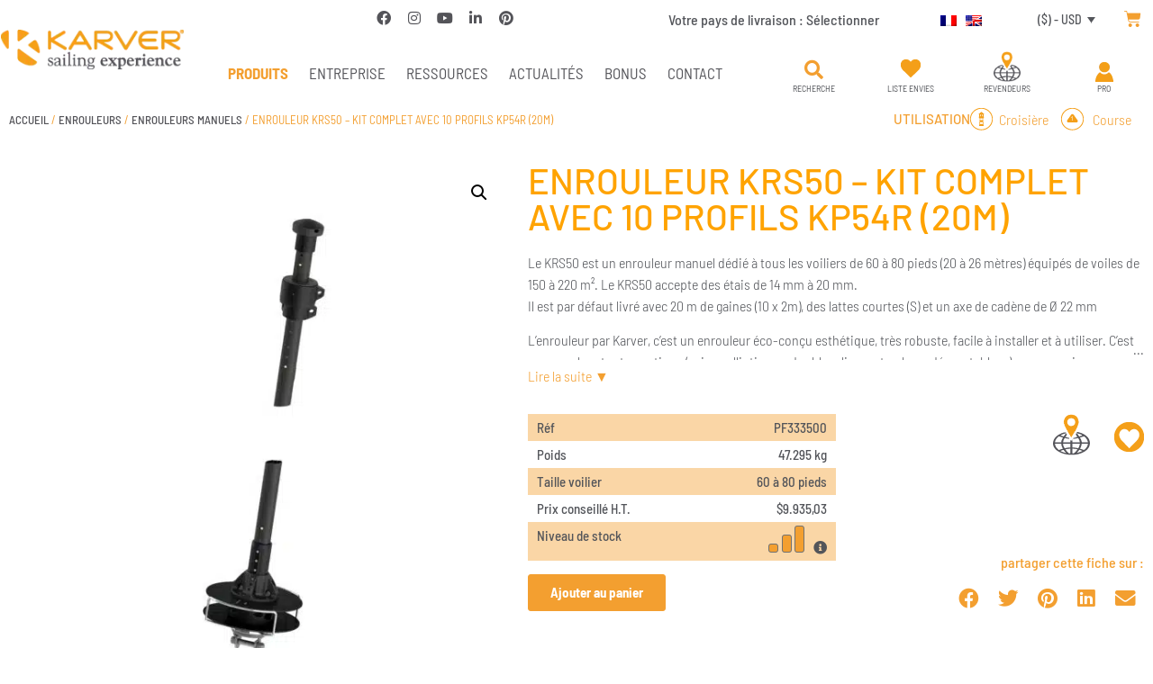

--- FILE ---
content_type: text/html; charset=UTF-8
request_url: https://www.karver-systems.com/produit/enrouleur-krs50-kit-complet-avec-10-profils-kp54r-20m/
body_size: 43255
content:
<!doctype html>
<html lang="fr-FR">
<head>
	<meta charset="UTF-8">
	<meta name="viewport" content="width=device-width, initial-scale=1">
	<link rel="profile" href="https://gmpg.org/xfn/11">
	<script>
var theplus_ajax_url = "https://www.karver-systems.com/wp-admin/admin-ajax.php";
		var theplus_ajax_post_url = "https://www.karver-systems.com/wp-admin/admin-post.php";
		var theplus_nonce = "58368a025d";
</script>
<meta name='robots' content='index, follow, max-image-preview:large, max-snippet:-1, max-video-preview:-1' />
<script>window._wca = window._wca || [];</script>

	<!-- This site is optimized with the Yoast SEO plugin v26.7 - https://yoast.com/wordpress/plugins/seo/ -->
	<title>ENROULEUR KRS50 - KIT COMPLET AVEC 10 PROFILS KP54R (20M) - Karver systems</title>
	<meta name="description" content="Le KRS50 est un enrouleur manuel dédié à tous les voiliers de 60 à 80 pieds (20 à 26 mètres) équipés de voiles de 150 à 220 m². Le" />
	<link rel="canonical" href="https://www.karver-systems.com/produit/enrouleur-krs50-kit-complet-avec-10-profils-kp54r-20m/" />
	<meta property="og:locale" content="fr_FR" />
	<meta property="og:type" content="article" />
	<meta property="og:title" content="ENROULEUR KRS50 - KIT COMPLET AVEC 10 PROFILS KP54R (20M) - Karver systems" />
	<meta property="og:description" content="Le KRS50 est un enrouleur manuel dédié à tous les voiliers de 60 à 80 pieds (20 à 26 mètres) équipés de voiles de 150 à 220 m². Le" />
	<meta property="og:url" content="https://www.karver-systems.com/produit/enrouleur-krs50-kit-complet-avec-10-profils-kp54r-20m/" />
	<meta property="og:site_name" content="Karver systems" />
	<meta property="article:publisher" content="https://www.facebook.com/KarverSailing" />
	<meta property="article:modified_time" content="2026-01-14T13:56:18+00:00" />
	<meta property="og:image" content="https://karver-197c6.kxcdn.com/wp-content/uploads/2022/11/KRS50.JPG" />
	<meta property="og:image:width" content="1800" />
	<meta property="og:image:height" content="1800" />
	<meta property="og:image:type" content="image/jpeg" />
	<meta name="twitter:card" content="summary_large_image" />
	<script type="application/ld+json" class="yoast-schema-graph">{"@context":"https://schema.org","@graph":[{"@type":"WebPage","@id":"https://www.karver-systems.com/produit/enrouleur-krs50-kit-complet-avec-10-profils-kp54r-20m/","url":"https://www.karver-systems.com/produit/enrouleur-krs50-kit-complet-avec-10-profils-kp54r-20m/","name":"ENROULEUR KRS50 - KIT COMPLET AVEC 10 PROFILS KP54R (20M) - Karver systems","isPartOf":{"@id":"https://www.karver-systems.com/#website"},"primaryImageOfPage":{"@id":"https://www.karver-systems.com/produit/enrouleur-krs50-kit-complet-avec-10-profils-kp54r-20m/#primaryimage"},"image":{"@id":"https://www.karver-systems.com/produit/enrouleur-krs50-kit-complet-avec-10-profils-kp54r-20m/#primaryimage"},"thumbnailUrl":"https://karver-197c6.kxcdn.com/wp-content/uploads/2022/11/KRS50.JPG","datePublished":"2022-11-07T12:43:29+00:00","dateModified":"2026-01-14T13:56:18+00:00","description":"Le KRS50 est un enrouleur manuel dédié à tous les voiliers de 60 à 80 pieds (20 à 26 mètres) équipés de voiles de 150 à 220 m². Le","breadcrumb":{"@id":"https://www.karver-systems.com/produit/enrouleur-krs50-kit-complet-avec-10-profils-kp54r-20m/#breadcrumb"},"inLanguage":"fr-FR","potentialAction":[{"@type":"ReadAction","target":["https://www.karver-systems.com/produit/enrouleur-krs50-kit-complet-avec-10-profils-kp54r-20m/"]}]},{"@type":"ImageObject","inLanguage":"fr-FR","@id":"https://www.karver-systems.com/produit/enrouleur-krs50-kit-complet-avec-10-profils-kp54r-20m/#primaryimage","url":"https://karver-197c6.kxcdn.com/wp-content/uploads/2022/11/KRS50.JPG","contentUrl":"https://karver-197c6.kxcdn.com/wp-content/uploads/2022/11/KRS50.JPG","width":1800,"height":1800,"caption":"ENROULEUR KRS50 - KIT COMPLET AVEC 10 PROFILS KP54R (20M)"},{"@type":"BreadcrumbList","@id":"https://www.karver-systems.com/produit/enrouleur-krs50-kit-complet-avec-10-profils-kp54r-20m/#breadcrumb","itemListElement":[{"@type":"ListItem","position":1,"name":"Accueil","item":"https://www.karver-systems.com/"},{"@type":"ListItem","position":2,"name":"Boutique","item":"https://www.karver-systems.com/boutique/"},{"@type":"ListItem","position":3,"name":"ENROULEURS","item":"https://www.karver-systems.com/categorie-produit/enrouleurs/"},{"@type":"ListItem","position":4,"name":"ENROULEURS MANUELS","item":"https://www.karver-systems.com/categorie-produit/enrouleurs/enrouleurs-manuels/"},{"@type":"ListItem","position":5,"name":"ENROULEUR KRS50 &#8211; KIT COMPLET AVEC 10 PROFILS KP54R (20M)"}]},{"@type":"WebSite","@id":"https://www.karver-systems.com/#website","url":"https://www.karver-systems.com/","name":"Karver systems","description":"One Step Ahead","publisher":{"@id":"https://www.karver-systems.com/#organization"},"potentialAction":[{"@type":"SearchAction","target":{"@type":"EntryPoint","urlTemplate":"https://www.karver-systems.com/?s={search_term_string}"},"query-input":{"@type":"PropertyValueSpecification","valueRequired":true,"valueName":"search_term_string"}}],"inLanguage":"fr-FR"},{"@type":"Organization","@id":"https://www.karver-systems.com/#organization","name":"Karver Systems","url":"https://www.karver-systems.com/","logo":{"@type":"ImageObject","inLanguage":"fr-FR","@id":"https://www.karver-systems.com/#/schema/logo/image/","url":"https://karver-systems.com/wp-content/uploads/2020/11/logo1.png","contentUrl":"https://karver-systems.com/wp-content/uploads/2020/11/logo1.png","width":300,"height":66,"caption":"Karver Systems"},"image":{"@id":"https://www.karver-systems.com/#/schema/logo/image/"},"sameAs":["https://www.facebook.com/KarverSailing","https://www.linkedin.com/company/2403599","https://www.pinterest.fr/karversystems/","https://www.youtube.com/KarverSailing"]}]}</script>
	<!-- / Yoast SEO plugin. -->


<link rel='dns-prefetch' href='//ajax.googleapis.com' />
<link rel='dns-prefetch' href='//stats.wp.com' />
<link href='https://fonts.gstatic.com' crossorigin rel='preconnect' />
<link rel="alternate" type="application/rss+xml" title="Karver systems &raquo; Flux" href="https://www.karver-systems.com/feed/" />
<link rel="alternate" type="application/rss+xml" title="Karver systems &raquo; Flux des commentaires" href="https://www.karver-systems.com/comments/feed/" />
<link rel="alternate" title="oEmbed (JSON)" type="application/json+oembed" href="https://www.karver-systems.com/wp-json/oembed/1.0/embed?url=https%3A%2F%2Fwww.karver-systems.com%2Fproduit%2Fenrouleur-krs50-kit-complet-avec-10-profils-kp54r-20m%2F" />
<link rel="alternate" title="oEmbed (XML)" type="text/xml+oembed" href="https://www.karver-systems.com/wp-json/oembed/1.0/embed?url=https%3A%2F%2Fwww.karver-systems.com%2Fproduit%2Fenrouleur-krs50-kit-complet-avec-10-profils-kp54r-20m%2F&#038;format=xml" />
		<style id="content-control-block-styles">
			@media (max-width: 640px) {
	.cc-hide-on-mobile {
		display: none !important;
	}
}
@media (min-width: 641px) and (max-width: 920px) {
	.cc-hide-on-tablet {
		display: none !important;
	}
}
@media (min-width: 921px) and (max-width: 1440px) {
	.cc-hide-on-desktop {
		display: none !important;
	}
}		</style>
		<style id='wp-img-auto-sizes-contain-inline-css'>
img:is([sizes=auto i],[sizes^="auto," i]){contain-intrinsic-size:3000px 1500px}
/*# sourceURL=wp-img-auto-sizes-contain-inline-css */
</style>
<style id='wp-emoji-styles-inline-css'>

	img.wp-smiley, img.emoji {
		display: inline !important;
		border: none !important;
		box-shadow: none !important;
		height: 1em !important;
		width: 1em !important;
		margin: 0 0.07em !important;
		vertical-align: -0.1em !important;
		background: none !important;
		padding: 0 !important;
	}
/*# sourceURL=wp-emoji-styles-inline-css */
</style>
<link rel='stylesheet' id='wp-block-library-css' href='https://www.karver-systems.com/wp-includes/css/dist/block-library/style.min.css?ver=6.9' media='all' />
<link rel='stylesheet' id='mediaelement-css' href='https://www.karver-systems.com/wp-includes/js/mediaelement/mediaelementplayer-legacy.min.css?ver=4.2.17' media='all' />
<link rel='stylesheet' id='wp-mediaelement-css' href='https://www.karver-systems.com/wp-includes/js/mediaelement/wp-mediaelement.min.css?ver=6.9' media='all' />
<style id='jetpack-sharing-buttons-style-inline-css'>
.jetpack-sharing-buttons__services-list{display:flex;flex-direction:row;flex-wrap:wrap;gap:0;list-style-type:none;margin:5px;padding:0}.jetpack-sharing-buttons__services-list.has-small-icon-size{font-size:12px}.jetpack-sharing-buttons__services-list.has-normal-icon-size{font-size:16px}.jetpack-sharing-buttons__services-list.has-large-icon-size{font-size:24px}.jetpack-sharing-buttons__services-list.has-huge-icon-size{font-size:36px}@media print{.jetpack-sharing-buttons__services-list{display:none!important}}.editor-styles-wrapper .wp-block-jetpack-sharing-buttons{gap:0;padding-inline-start:0}ul.jetpack-sharing-buttons__services-list.has-background{padding:1.25em 2.375em}
/*# sourceURL=https://www.karver-systems.com/wp-content/plugins/jetpack/_inc/blocks/sharing-buttons/view.css */
</style>
<style id='filebird-block-filebird-gallery-style-inline-css'>
ul.filebird-block-filebird-gallery{margin:auto!important;padding:0!important;width:100%}ul.filebird-block-filebird-gallery.layout-grid{display:grid;grid-gap:20px;align-items:stretch;grid-template-columns:repeat(var(--columns),1fr);justify-items:stretch}ul.filebird-block-filebird-gallery.layout-grid li img{border:1px solid #ccc;box-shadow:2px 2px 6px 0 rgba(0,0,0,.3);height:100%;max-width:100%;-o-object-fit:cover;object-fit:cover;width:100%}ul.filebird-block-filebird-gallery.layout-masonry{-moz-column-count:var(--columns);-moz-column-gap:var(--space);column-gap:var(--space);-moz-column-width:var(--min-width);columns:var(--min-width) var(--columns);display:block;overflow:auto}ul.filebird-block-filebird-gallery.layout-masonry li{margin-bottom:var(--space)}ul.filebird-block-filebird-gallery li{list-style:none}ul.filebird-block-filebird-gallery li figure{height:100%;margin:0;padding:0;position:relative;width:100%}ul.filebird-block-filebird-gallery li figure figcaption{background:linear-gradient(0deg,rgba(0,0,0,.7),rgba(0,0,0,.3) 70%,transparent);bottom:0;box-sizing:border-box;color:#fff;font-size:.8em;margin:0;max-height:100%;overflow:auto;padding:3em .77em .7em;position:absolute;text-align:center;width:100%;z-index:2}ul.filebird-block-filebird-gallery li figure figcaption a{color:inherit}

/*# sourceURL=https://www.karver-systems.com/wp-content/plugins/filebird/blocks/filebird-gallery/build/style-index.css */
</style>
<link rel='stylesheet' id='content-control-block-styles-css' href='https://www.karver-systems.com/wp-content/plugins/content-control/dist/style-block-editor.css?ver=2.6.5' media='all' />
<style id='global-styles-inline-css'>
:root{--wp--preset--aspect-ratio--square: 1;--wp--preset--aspect-ratio--4-3: 4/3;--wp--preset--aspect-ratio--3-4: 3/4;--wp--preset--aspect-ratio--3-2: 3/2;--wp--preset--aspect-ratio--2-3: 2/3;--wp--preset--aspect-ratio--16-9: 16/9;--wp--preset--aspect-ratio--9-16: 9/16;--wp--preset--color--black: #000000;--wp--preset--color--cyan-bluish-gray: #abb8c3;--wp--preset--color--white: #ffffff;--wp--preset--color--pale-pink: #f78da7;--wp--preset--color--vivid-red: #cf2e2e;--wp--preset--color--luminous-vivid-orange: #ff6900;--wp--preset--color--luminous-vivid-amber: #fcb900;--wp--preset--color--light-green-cyan: #7bdcb5;--wp--preset--color--vivid-green-cyan: #00d084;--wp--preset--color--pale-cyan-blue: #8ed1fc;--wp--preset--color--vivid-cyan-blue: #0693e3;--wp--preset--color--vivid-purple: #9b51e0;--wp--preset--gradient--vivid-cyan-blue-to-vivid-purple: linear-gradient(135deg,rgb(6,147,227) 0%,rgb(155,81,224) 100%);--wp--preset--gradient--light-green-cyan-to-vivid-green-cyan: linear-gradient(135deg,rgb(122,220,180) 0%,rgb(0,208,130) 100%);--wp--preset--gradient--luminous-vivid-amber-to-luminous-vivid-orange: linear-gradient(135deg,rgb(252,185,0) 0%,rgb(255,105,0) 100%);--wp--preset--gradient--luminous-vivid-orange-to-vivid-red: linear-gradient(135deg,rgb(255,105,0) 0%,rgb(207,46,46) 100%);--wp--preset--gradient--very-light-gray-to-cyan-bluish-gray: linear-gradient(135deg,rgb(238,238,238) 0%,rgb(169,184,195) 100%);--wp--preset--gradient--cool-to-warm-spectrum: linear-gradient(135deg,rgb(74,234,220) 0%,rgb(151,120,209) 20%,rgb(207,42,186) 40%,rgb(238,44,130) 60%,rgb(251,105,98) 80%,rgb(254,248,76) 100%);--wp--preset--gradient--blush-light-purple: linear-gradient(135deg,rgb(255,206,236) 0%,rgb(152,150,240) 100%);--wp--preset--gradient--blush-bordeaux: linear-gradient(135deg,rgb(254,205,165) 0%,rgb(254,45,45) 50%,rgb(107,0,62) 100%);--wp--preset--gradient--luminous-dusk: linear-gradient(135deg,rgb(255,203,112) 0%,rgb(199,81,192) 50%,rgb(65,88,208) 100%);--wp--preset--gradient--pale-ocean: linear-gradient(135deg,rgb(255,245,203) 0%,rgb(182,227,212) 50%,rgb(51,167,181) 100%);--wp--preset--gradient--electric-grass: linear-gradient(135deg,rgb(202,248,128) 0%,rgb(113,206,126) 100%);--wp--preset--gradient--midnight: linear-gradient(135deg,rgb(2,3,129) 0%,rgb(40,116,252) 100%);--wp--preset--font-size--small: 13px;--wp--preset--font-size--medium: 20px;--wp--preset--font-size--large: 36px;--wp--preset--font-size--x-large: 42px;--wp--preset--spacing--20: 0.44rem;--wp--preset--spacing--30: 0.67rem;--wp--preset--spacing--40: 1rem;--wp--preset--spacing--50: 1.5rem;--wp--preset--spacing--60: 2.25rem;--wp--preset--spacing--70: 3.38rem;--wp--preset--spacing--80: 5.06rem;--wp--preset--shadow--natural: 6px 6px 9px rgba(0, 0, 0, 0.2);--wp--preset--shadow--deep: 12px 12px 50px rgba(0, 0, 0, 0.4);--wp--preset--shadow--sharp: 6px 6px 0px rgba(0, 0, 0, 0.2);--wp--preset--shadow--outlined: 6px 6px 0px -3px rgb(255, 255, 255), 6px 6px rgb(0, 0, 0);--wp--preset--shadow--crisp: 6px 6px 0px rgb(0, 0, 0);}:root { --wp--style--global--content-size: 800px;--wp--style--global--wide-size: 1200px; }:where(body) { margin: 0; }.wp-site-blocks > .alignleft { float: left; margin-right: 2em; }.wp-site-blocks > .alignright { float: right; margin-left: 2em; }.wp-site-blocks > .aligncenter { justify-content: center; margin-left: auto; margin-right: auto; }:where(.wp-site-blocks) > * { margin-block-start: 24px; margin-block-end: 0; }:where(.wp-site-blocks) > :first-child { margin-block-start: 0; }:where(.wp-site-blocks) > :last-child { margin-block-end: 0; }:root { --wp--style--block-gap: 24px; }:root :where(.is-layout-flow) > :first-child{margin-block-start: 0;}:root :where(.is-layout-flow) > :last-child{margin-block-end: 0;}:root :where(.is-layout-flow) > *{margin-block-start: 24px;margin-block-end: 0;}:root :where(.is-layout-constrained) > :first-child{margin-block-start: 0;}:root :where(.is-layout-constrained) > :last-child{margin-block-end: 0;}:root :where(.is-layout-constrained) > *{margin-block-start: 24px;margin-block-end: 0;}:root :where(.is-layout-flex){gap: 24px;}:root :where(.is-layout-grid){gap: 24px;}.is-layout-flow > .alignleft{float: left;margin-inline-start: 0;margin-inline-end: 2em;}.is-layout-flow > .alignright{float: right;margin-inline-start: 2em;margin-inline-end: 0;}.is-layout-flow > .aligncenter{margin-left: auto !important;margin-right: auto !important;}.is-layout-constrained > .alignleft{float: left;margin-inline-start: 0;margin-inline-end: 2em;}.is-layout-constrained > .alignright{float: right;margin-inline-start: 2em;margin-inline-end: 0;}.is-layout-constrained > .aligncenter{margin-left: auto !important;margin-right: auto !important;}.is-layout-constrained > :where(:not(.alignleft):not(.alignright):not(.alignfull)){max-width: var(--wp--style--global--content-size);margin-left: auto !important;margin-right: auto !important;}.is-layout-constrained > .alignwide{max-width: var(--wp--style--global--wide-size);}body .is-layout-flex{display: flex;}.is-layout-flex{flex-wrap: wrap;align-items: center;}.is-layout-flex > :is(*, div){margin: 0;}body .is-layout-grid{display: grid;}.is-layout-grid > :is(*, div){margin: 0;}body{padding-top: 0px;padding-right: 0px;padding-bottom: 0px;padding-left: 0px;}a:where(:not(.wp-element-button)){text-decoration: underline;}:root :where(.wp-element-button, .wp-block-button__link){background-color: #32373c;border-width: 0;color: #fff;font-family: inherit;font-size: inherit;font-style: inherit;font-weight: inherit;letter-spacing: inherit;line-height: inherit;padding-top: calc(0.667em + 2px);padding-right: calc(1.333em + 2px);padding-bottom: calc(0.667em + 2px);padding-left: calc(1.333em + 2px);text-decoration: none;text-transform: inherit;}.has-black-color{color: var(--wp--preset--color--black) !important;}.has-cyan-bluish-gray-color{color: var(--wp--preset--color--cyan-bluish-gray) !important;}.has-white-color{color: var(--wp--preset--color--white) !important;}.has-pale-pink-color{color: var(--wp--preset--color--pale-pink) !important;}.has-vivid-red-color{color: var(--wp--preset--color--vivid-red) !important;}.has-luminous-vivid-orange-color{color: var(--wp--preset--color--luminous-vivid-orange) !important;}.has-luminous-vivid-amber-color{color: var(--wp--preset--color--luminous-vivid-amber) !important;}.has-light-green-cyan-color{color: var(--wp--preset--color--light-green-cyan) !important;}.has-vivid-green-cyan-color{color: var(--wp--preset--color--vivid-green-cyan) !important;}.has-pale-cyan-blue-color{color: var(--wp--preset--color--pale-cyan-blue) !important;}.has-vivid-cyan-blue-color{color: var(--wp--preset--color--vivid-cyan-blue) !important;}.has-vivid-purple-color{color: var(--wp--preset--color--vivid-purple) !important;}.has-black-background-color{background-color: var(--wp--preset--color--black) !important;}.has-cyan-bluish-gray-background-color{background-color: var(--wp--preset--color--cyan-bluish-gray) !important;}.has-white-background-color{background-color: var(--wp--preset--color--white) !important;}.has-pale-pink-background-color{background-color: var(--wp--preset--color--pale-pink) !important;}.has-vivid-red-background-color{background-color: var(--wp--preset--color--vivid-red) !important;}.has-luminous-vivid-orange-background-color{background-color: var(--wp--preset--color--luminous-vivid-orange) !important;}.has-luminous-vivid-amber-background-color{background-color: var(--wp--preset--color--luminous-vivid-amber) !important;}.has-light-green-cyan-background-color{background-color: var(--wp--preset--color--light-green-cyan) !important;}.has-vivid-green-cyan-background-color{background-color: var(--wp--preset--color--vivid-green-cyan) !important;}.has-pale-cyan-blue-background-color{background-color: var(--wp--preset--color--pale-cyan-blue) !important;}.has-vivid-cyan-blue-background-color{background-color: var(--wp--preset--color--vivid-cyan-blue) !important;}.has-vivid-purple-background-color{background-color: var(--wp--preset--color--vivid-purple) !important;}.has-black-border-color{border-color: var(--wp--preset--color--black) !important;}.has-cyan-bluish-gray-border-color{border-color: var(--wp--preset--color--cyan-bluish-gray) !important;}.has-white-border-color{border-color: var(--wp--preset--color--white) !important;}.has-pale-pink-border-color{border-color: var(--wp--preset--color--pale-pink) !important;}.has-vivid-red-border-color{border-color: var(--wp--preset--color--vivid-red) !important;}.has-luminous-vivid-orange-border-color{border-color: var(--wp--preset--color--luminous-vivid-orange) !important;}.has-luminous-vivid-amber-border-color{border-color: var(--wp--preset--color--luminous-vivid-amber) !important;}.has-light-green-cyan-border-color{border-color: var(--wp--preset--color--light-green-cyan) !important;}.has-vivid-green-cyan-border-color{border-color: var(--wp--preset--color--vivid-green-cyan) !important;}.has-pale-cyan-blue-border-color{border-color: var(--wp--preset--color--pale-cyan-blue) !important;}.has-vivid-cyan-blue-border-color{border-color: var(--wp--preset--color--vivid-cyan-blue) !important;}.has-vivid-purple-border-color{border-color: var(--wp--preset--color--vivid-purple) !important;}.has-vivid-cyan-blue-to-vivid-purple-gradient-background{background: var(--wp--preset--gradient--vivid-cyan-blue-to-vivid-purple) !important;}.has-light-green-cyan-to-vivid-green-cyan-gradient-background{background: var(--wp--preset--gradient--light-green-cyan-to-vivid-green-cyan) !important;}.has-luminous-vivid-amber-to-luminous-vivid-orange-gradient-background{background: var(--wp--preset--gradient--luminous-vivid-amber-to-luminous-vivid-orange) !important;}.has-luminous-vivid-orange-to-vivid-red-gradient-background{background: var(--wp--preset--gradient--luminous-vivid-orange-to-vivid-red) !important;}.has-very-light-gray-to-cyan-bluish-gray-gradient-background{background: var(--wp--preset--gradient--very-light-gray-to-cyan-bluish-gray) !important;}.has-cool-to-warm-spectrum-gradient-background{background: var(--wp--preset--gradient--cool-to-warm-spectrum) !important;}.has-blush-light-purple-gradient-background{background: var(--wp--preset--gradient--blush-light-purple) !important;}.has-blush-bordeaux-gradient-background{background: var(--wp--preset--gradient--blush-bordeaux) !important;}.has-luminous-dusk-gradient-background{background: var(--wp--preset--gradient--luminous-dusk) !important;}.has-pale-ocean-gradient-background{background: var(--wp--preset--gradient--pale-ocean) !important;}.has-electric-grass-gradient-background{background: var(--wp--preset--gradient--electric-grass) !important;}.has-midnight-gradient-background{background: var(--wp--preset--gradient--midnight) !important;}.has-small-font-size{font-size: var(--wp--preset--font-size--small) !important;}.has-medium-font-size{font-size: var(--wp--preset--font-size--medium) !important;}.has-large-font-size{font-size: var(--wp--preset--font-size--large) !important;}.has-x-large-font-size{font-size: var(--wp--preset--font-size--x-large) !important;}
:root :where(.wp-block-pullquote){font-size: 1.5em;line-height: 1.6;}
/*# sourceURL=global-styles-inline-css */
</style>
<link rel='stylesheet' id='jquery-ui-css' href='https://ajax.googleapis.com/ajax/libs/jqueryui/1.11.4/themes/smoothness/jquery-ui.css?ver=6.9' media='all' />
<link rel='stylesheet' id='karver-css-css' href='https://www.karver-systems.com/wp-content/plugins/karver-systems/public/css/karver.css?ver=1715765725' media='all' />
<link rel='stylesheet' id='dashicons-css' href='https://www.karver-systems.com/wp-includes/css/dashicons.min.css?ver=6.9' media='all' />
<link rel='stylesheet' id='wcml-dropdown-0-css' href='//www.karver-systems.com/wp-content/plugins/woocommerce-multilingual/templates/currency-switchers/legacy-dropdown/style.css?ver=5.5.3.1' media='all' />
<link rel='stylesheet' id='photoswipe-css' href='https://www.karver-systems.com/wp-content/plugins/woocommerce/assets/css/photoswipe/photoswipe.min.css?ver=10.4.3' media='all' />
<link rel='stylesheet' id='photoswipe-default-skin-css' href='https://www.karver-systems.com/wp-content/plugins/woocommerce/assets/css/photoswipe/default-skin/default-skin.min.css?ver=10.4.3' media='all' />
<link rel='stylesheet' id='woocommerce-layout-css' href='https://www.karver-systems.com/wp-content/plugins/woocommerce/assets/css/woocommerce-layout.css?ver=10.4.3' media='all' />
<style id='woocommerce-layout-inline-css'>

	.infinite-scroll .woocommerce-pagination {
		display: none;
	}
/*# sourceURL=woocommerce-layout-inline-css */
</style>
<link rel='stylesheet' id='woocommerce-smallscreen-css' href='https://www.karver-systems.com/wp-content/plugins/woocommerce/assets/css/woocommerce-smallscreen.css?ver=10.4.3' media='only screen and (max-width: 768px)' />
<link rel='stylesheet' id='woocommerce-general-css' href='https://www.karver-systems.com/wp-content/plugins/woocommerce/assets/css/woocommerce.css?ver=10.4.3' media='all' />
<style id='woocommerce-inline-inline-css'>
.woocommerce form .form-row .required { visibility: visible; }
/*# sourceURL=woocommerce-inline-inline-css */
</style>
<link rel='stylesheet' id='wpml-legacy-horizontal-list-0-css' href='https://www.karver-systems.com/wp-content/plugins/sitepress-multilingual-cms/templates/language-switchers/legacy-list-horizontal/style.min.css?ver=1' media='all' />
<link rel='stylesheet' id='theplus-plus-extra-adv-plus-extra-adv-css' href='//www.karver-systems.com/wp-content/plugins/the-plus-addons-for-elementor-page-builder/assets/css/main/plus-extra-adv/plus-extra-adv.min.css?ver=1769101877' media='all' />
<link rel='stylesheet' id='theplus-plus-alignmnet-plus-extra-adv-css' href='//www.karver-systems.com/wp-content/plugins/the-plus-addons-for-elementor-page-builder/assets/css/main/plus-extra-adv/plus-alignmnet.css?ver=1769101877' media='all' />
<link rel='stylesheet' id='theplus-plus-temp-notice-plus-extra-adv-css' href='//www.karver-systems.com/wp-content/plugins/the-plus-addons-for-elementor-page-builder/assets/css/main/plus-extra-adv/plus-temp-notice.css?ver=1769101877' media='all' />
<link rel='stylesheet' id='theplus-plus-nav-menu-navigation-menu-css' href='//www.karver-systems.com/wp-content/plugins/theplus_elementor_addon/assets/css/main/navigation-menu/plus-nav-menu.min.css?ver=1769101877' media='all' />
<link rel='stylesheet' id='hello-elementor-theme-style-css' href='https://www.karver-systems.com/wp-content/themes/hello-elementor/assets/css/theme.css?ver=3.4.5' media='all' />
<link rel='stylesheet' id='hello-elementor-child-style-css' href='https://www.karver-systems.com/wp-content/themes/hello-karver/style.css?ver=1768897810' media='all' />
<link rel='stylesheet' id='hello-elementor-css' href='https://www.karver-systems.com/wp-content/themes/hello-elementor/assets/css/reset.css?ver=3.4.5' media='all' />
<link rel='stylesheet' id='hello-elementor-header-footer-css' href='https://www.karver-systems.com/wp-content/themes/hello-elementor/assets/css/header-footer.css?ver=3.4.5' media='all' />
<link rel='stylesheet' id='elementor-frontend-css' href='https://www.karver-systems.com/wp-content/plugins/elementor/assets/css/frontend.min.css?ver=3.34.1' media='all' />
<link rel='stylesheet' id='widget-image-css' href='https://www.karver-systems.com/wp-content/plugins/elementor/assets/css/widget-image.min.css?ver=3.34.1' media='all' />
<link rel='stylesheet' id='widget-social-icons-css' href='https://www.karver-systems.com/wp-content/plugins/elementor/assets/css/widget-social-icons.min.css?ver=3.34.1' media='all' />
<link rel='stylesheet' id='e-apple-webkit-css' href='https://www.karver-systems.com/wp-content/plugins/elementor/assets/css/conditionals/apple-webkit.min.css?ver=3.34.1' media='all' />
<link rel='stylesheet' id='widget-heading-css' href='https://www.karver-systems.com/wp-content/plugins/elementor/assets/css/widget-heading.min.css?ver=3.34.1' media='all' />
<link rel='stylesheet' id='widget-woocommerce-menu-cart-css' href='https://www.karver-systems.com/wp-content/plugins/elementor-pro/assets/css/widget-woocommerce-menu-cart.min.css?ver=3.34.0' media='all' />
<link rel='stylesheet' id='widget-search-form-css' href='https://www.karver-systems.com/wp-content/plugins/elementor-pro/assets/css/widget-search-form.min.css?ver=3.34.0' media='all' />
<link rel='stylesheet' id='elementor-icons-shared-0-css' href='https://www.karver-systems.com/wp-content/plugins/elementor/assets/lib/font-awesome/css/fontawesome.min.css?ver=5.15.3' media='all' />
<link rel='stylesheet' id='elementor-icons-fa-solid-css' href='https://www.karver-systems.com/wp-content/plugins/elementor/assets/lib/font-awesome/css/solid.min.css?ver=5.15.3' media='all' />
<link rel='stylesheet' id='widget-nav-menu-css' href='https://www.karver-systems.com/wp-content/plugins/elementor-pro/assets/css/widget-nav-menu.min.css?ver=3.34.0' media='all' />
<link rel='stylesheet' id='widget-woocommerce-product-images-css' href='https://www.karver-systems.com/wp-content/plugins/elementor-pro/assets/css/widget-woocommerce-product-images.min.css?ver=3.34.0' media='all' />
<link rel='stylesheet' id='widget-woocommerce-product-add-to-cart-css' href='https://www.karver-systems.com/wp-content/plugins/elementor-pro/assets/css/widget-woocommerce-product-add-to-cart.min.css?ver=3.34.0' media='all' />
<link rel='stylesheet' id='widget-share-buttons-css' href='https://www.karver-systems.com/wp-content/plugins/elementor-pro/assets/css/widget-share-buttons.min.css?ver=3.34.0' media='all' />
<link rel='stylesheet' id='elementor-icons-fa-brands-css' href='https://www.karver-systems.com/wp-content/plugins/elementor/assets/lib/font-awesome/css/brands.min.css?ver=5.15.3' media='all' />
<link rel='stylesheet' id='widget-tabs-css' href='https://www.karver-systems.com/wp-content/plugins/elementor/assets/css/widget-tabs.min.css?ver=3.34.1' media='all' />
<link rel='stylesheet' id='widget-woocommerce-products-css' href='https://www.karver-systems.com/wp-content/plugins/elementor-pro/assets/css/widget-woocommerce-products.min.css?ver=3.34.0' media='all' />
<link rel='stylesheet' id='e-popup-css' href='https://www.karver-systems.com/wp-content/plugins/elementor-pro/assets/css/conditionals/popup.min.css?ver=3.34.0' media='all' />
<link rel='stylesheet' id='elementor-icons-css' href='https://www.karver-systems.com/wp-content/plugins/elementor/assets/lib/eicons/css/elementor-icons.min.css?ver=5.45.0' media='all' />
<link rel='stylesheet' id='elementor-post-9-css' href='https://www.karver-systems.com/wp-content/uploads/elementor/css/post-9.css?ver=1769047520' media='all' />
<link rel='stylesheet' id='font-awesome-5-all-css' href='https://www.karver-systems.com/wp-content/plugins/elementor/assets/lib/font-awesome/css/all.min.css?ver=3.34.1' media='all' />
<link rel='stylesheet' id='font-awesome-4-shim-css' href='https://www.karver-systems.com/wp-content/plugins/elementor/assets/lib/font-awesome/css/v4-shims.min.css?ver=3.34.1' media='all' />
<link rel='stylesheet' id='elementor-post-142-css' href='https://www.karver-systems.com/wp-content/uploads/elementor/css/post-142.css?ver=1769047520' media='all' />
<link rel='stylesheet' id='elementor-post-198-css' href='https://www.karver-systems.com/wp-content/uploads/elementor/css/post-198.css?ver=1769047520' media='all' />
<link rel='stylesheet' id='elementor-post-430-css' href='https://www.karver-systems.com/wp-content/uploads/elementor/css/post-430.css?ver=1769047593' media='all' />
<link rel='stylesheet' id='elementor-post-10294-css' href='https://www.karver-systems.com/wp-content/uploads/elementor/css/post-10294.css?ver=1769047520' media='all' />
<link rel='stylesheet' id='elementor-post-8267-css' href='https://www.karver-systems.com/wp-content/uploads/elementor/css/post-8267.css?ver=1769047520' media='all' />
<link rel='stylesheet' id='elementor-post-5818-css' href='https://www.karver-systems.com/wp-content/uploads/elementor/css/post-5818.css?ver=1769047520' media='all' />
<link rel='stylesheet' id='plus-woo-swatches-front-css-css' href='https://www.karver-systems.com/wp-content/plugins/theplus_elementor_addon//assets/css/main/woo-swatches/woo-swatches-front.css?ver=6.4.4' media='all' />
<link rel='stylesheet' id='sib-front-css-css' href='https://www.karver-systems.com/wp-content/plugins/mailin/css/mailin-front.css?ver=6.9' media='all' />
<link rel='stylesheet' id='ecs-styles-css' href='https://www.karver-systems.com/wp-content/plugins/ele-custom-skin/assets/css/ecs-style.css?ver=3.1.9' media='all' />
<link rel='stylesheet' id='elementor-post-1066-css' href='https://www.karver-systems.com/wp-content/uploads/elementor/css/post-1066.css?ver=1642606632' media='all' />
<link rel='stylesheet' id='elementor-post-1332-css' href='https://www.karver-systems.com/wp-content/uploads/elementor/css/post-1332.css?ver=1613558324' media='all' />
<link rel='stylesheet' id='elementor-post-2099-css' href='https://www.karver-systems.com/wp-content/uploads/elementor/css/post-2099.css?ver=1645631303' media='all' />
<link rel='stylesheet' id='elementor-post-4692-css' href='https://www.karver-systems.com/wp-content/uploads/elementor/css/post-4692.css?ver=1647531129' media='all' />
<link rel='stylesheet' id='elementor-post-4702-css' href='https://www.karver-systems.com/wp-content/uploads/elementor/css/post-4702.css?ver=1619610591' media='all' />
<link rel='stylesheet' id='elementor-gf-local-barlow-css' href='https://www.karver-systems.com/wp-content/uploads/elementor/google-fonts/css/barlow.css?ver=1742973226' media='all' />
<link rel='stylesheet' id='elementor-gf-local-barlowsemicondensed-css' href='https://www.karver-systems.com/wp-content/uploads/elementor/google-fonts/css/barlowsemicondensed.css?ver=1742973228' media='all' />
<script src="https://www.karver-systems.com/wp-includes/js/jquery/jquery.min.js?ver=3.7.1" id="jquery-core-js"></script>
<script src="https://www.karver-systems.com/wp-includes/js/jquery/jquery-migrate.min.js?ver=3.4.1" id="jquery-migrate-js"></script>
<script id="3d-flip-book-client-locale-loader-js-extra">
var FB3D_CLIENT_LOCALE = {"ajaxurl":"https://www.karver-systems.com/wp-admin/admin-ajax.php","dictionary":{"Table of contents":"Table of contents","Close":"Close","Bookmarks":"Bookmarks","Thumbnails":"Thumbnails","Search":"Search","Share":"Share","Facebook":"Facebook","Twitter":"Twitter","Email":"Email","Play":"Play","Previous page":"Previous page","Next page":"Next page","Zoom in":"Zoom in","Zoom out":"Zoom out","Fit view":"Fit view","Auto play":"Auto play","Full screen":"Full screen","More":"More","Smart pan":"Smart pan","Single page":"Single page","Sounds":"Sounds","Stats":"Stats","Print":"Print","Download":"Download","Goto first page":"Goto first page","Goto last page":"Goto last page"},"images":"https://www.karver-systems.com/wp-content/plugins/interactive-3d-flipbook-powered-physics-engine/assets/images/","jsData":{"urls":[],"posts":{"ids_mis":[],"ids":[]},"pages":[],"firstPages":[],"bookCtrlProps":[],"bookTemplates":[]},"key":"3d-flip-book","pdfJS":{"pdfJsLib":"https://www.karver-systems.com/wp-content/plugins/interactive-3d-flipbook-powered-physics-engine/assets/js/pdf.min.js?ver=4.3.136","pdfJsWorker":"https://www.karver-systems.com/wp-content/plugins/interactive-3d-flipbook-powered-physics-engine/assets/js/pdf.worker.js?ver=4.3.136","stablePdfJsLib":"https://www.karver-systems.com/wp-content/plugins/interactive-3d-flipbook-powered-physics-engine/assets/js/stable/pdf.min.js?ver=2.5.207","stablePdfJsWorker":"https://www.karver-systems.com/wp-content/plugins/interactive-3d-flipbook-powered-physics-engine/assets/js/stable/pdf.worker.js?ver=2.5.207","pdfJsCMapUrl":"https://www.karver-systems.com/wp-content/plugins/interactive-3d-flipbook-powered-physics-engine/assets/cmaps/"},"cacheurl":"https://www.karver-systems.com/wp-content/uploads/3d-flip-book/cache/","pluginsurl":"https://www.karver-systems.com/wp-content/plugins/","pluginurl":"https://www.karver-systems.com/wp-content/plugins/interactive-3d-flipbook-powered-physics-engine/","thumbnailSize":{"width":"150","height":"150"},"version":"1.16.17"};
//# sourceURL=3d-flip-book-client-locale-loader-js-extra
</script>
<script src="https://www.karver-systems.com/wp-content/plugins/interactive-3d-flipbook-powered-physics-engine/assets/js/client-locale-loader.js?ver=1.16.17" id="3d-flip-book-client-locale-loader-js" async data-wp-strategy="async"></script>
<script src="https://ajax.googleapis.com/ajax/libs/jqueryui/1.11.4/jquery-ui.min.js?ver=6.9" id="jquery-ui-js"></script>
<script id="karver-js-js-extra">
var ajaxurl = "https://www.karver-systems.com/wp-admin/admin-ajax.php";
var klerthisdebug = "1";
//# sourceURL=karver-js-js-extra
</script>
<script src="https://www.karver-systems.com/wp-content/plugins/karver-systems/public/js/karver-system.js?ver=1758893561" id="karver-js-js"></script>
<script src="https://www.karver-systems.com/wp-content/plugins/woocommerce/assets/js/zoom/jquery.zoom.min.js?ver=1.7.21-wc.10.4.3" id="wc-zoom-js" defer data-wp-strategy="defer"></script>
<script src="https://www.karver-systems.com/wp-content/plugins/woocommerce/assets/js/flexslider/jquery.flexslider.min.js?ver=2.7.2-wc.10.4.3" id="wc-flexslider-js" defer data-wp-strategy="defer"></script>
<script src="https://www.karver-systems.com/wp-content/plugins/woocommerce/assets/js/photoswipe/photoswipe.min.js?ver=4.1.1-wc.10.4.3" id="wc-photoswipe-js" defer data-wp-strategy="defer"></script>
<script src="https://www.karver-systems.com/wp-content/plugins/woocommerce/assets/js/photoswipe/photoswipe-ui-default.min.js?ver=4.1.1-wc.10.4.3" id="wc-photoswipe-ui-default-js" defer data-wp-strategy="defer"></script>
<script id="wc-single-product-js-extra">
var wc_single_product_params = {"i18n_required_rating_text":"Veuillez s\u00e9lectionner une note","i18n_rating_options":["1\u00a0\u00e9toile sur 5","2\u00a0\u00e9toiles sur 5","3\u00a0\u00e9toiles sur 5","4\u00a0\u00e9toiles sur 5","5\u00a0\u00e9toiles sur 5"],"i18n_product_gallery_trigger_text":"Voir la galerie d\u2019images en plein \u00e9cran","review_rating_required":"yes","flexslider":{"rtl":false,"animation":"slide","smoothHeight":true,"directionNav":false,"controlNav":"thumbnails","slideshow":false,"animationSpeed":500,"animationLoop":false,"allowOneSlide":false},"zoom_enabled":"1","zoom_options":[],"photoswipe_enabled":"1","photoswipe_options":{"shareEl":false,"closeOnScroll":false,"history":false,"hideAnimationDuration":0,"showAnimationDuration":0},"flexslider_enabled":"1"};
//# sourceURL=wc-single-product-js-extra
</script>
<script src="https://www.karver-systems.com/wp-content/plugins/woocommerce/assets/js/frontend/single-product.min.js?ver=10.4.3" id="wc-single-product-js" defer data-wp-strategy="defer"></script>
<script src="https://www.karver-systems.com/wp-content/plugins/woocommerce/assets/js/jquery-blockui/jquery.blockUI.min.js?ver=2.7.0-wc.10.4.3" id="wc-jquery-blockui-js" defer data-wp-strategy="defer"></script>
<script src="https://www.karver-systems.com/wp-content/plugins/woocommerce/assets/js/js-cookie/js.cookie.min.js?ver=2.1.4-wc.10.4.3" id="wc-js-cookie-js" defer data-wp-strategy="defer"></script>
<script id="woocommerce-js-extra">
var woocommerce_params = {"ajax_url":"/wp-admin/admin-ajax.php","wc_ajax_url":"/?wc-ajax=%%endpoint%%","i18n_password_show":"Afficher le mot de passe","i18n_password_hide":"Masquer le mot de passe"};
//# sourceURL=woocommerce-js-extra
</script>
<script src="https://www.karver-systems.com/wp-content/plugins/woocommerce/assets/js/frontend/woocommerce.min.js?ver=10.4.3" id="woocommerce-js" defer data-wp-strategy="defer"></script>
<script src="https://stats.wp.com/s-202604.js" id="woocommerce-analytics-js" defer data-wp-strategy="defer"></script>
<script src="https://www.karver-systems.com/wp-content/plugins/elementor/assets/lib/font-awesome/js/v4-shims.min.js?ver=3.34.1" id="font-awesome-4-shim-js"></script>
<script src="https://www.karver-systems.com/wp-content/plugins/theplus_elementor_addon//assets/js/main/woo-swatches/woo-swatches-front.js?ver=6.4.4" id="plus-woo-swatches-front-js-js"></script>
<script id="ecs_ajax_load-js-extra">
var ecs_ajax_params = {"ajaxurl":"https://www.karver-systems.com/wp-admin/admin-ajax.php","posts":"{\"page\":0,\"post_type\":\"product\",\"error\":\"\",\"m\":\"\",\"p\":13103,\"post_parent\":\"\",\"subpost\":\"\",\"subpost_id\":\"\",\"attachment\":\"\",\"attachment_id\":0,\"pagename\":\"\",\"page_id\":\"\",\"second\":\"\",\"minute\":\"\",\"hour\":\"\",\"day\":0,\"monthnum\":0,\"year\":0,\"w\":0,\"category_name\":\"\",\"tag\":\"\",\"cat\":\"\",\"tag_id\":\"\",\"author\":\"\",\"author_name\":\"\",\"feed\":\"\",\"tb\":\"\",\"paged\":0,\"meta_key\":\"\",\"meta_value\":\"\",\"preview\":\"\",\"s\":\"\",\"sentence\":\"\",\"title\":\"\",\"fields\":\"all\",\"menu_order\":\"\",\"embed\":\"\",\"category__in\":[],\"category__not_in\":[],\"category__and\":[],\"post__in\":[],\"post__not_in\":[],\"post_name__in\":[],\"tag__in\":[],\"tag__not_in\":[],\"tag__and\":[],\"tag_slug__in\":[],\"tag_slug__and\":[],\"post_parent__in\":[],\"post_parent__not_in\":[],\"author__in\":[],\"author__not_in\":[],\"search_columns\":[],\"name\":\"enrouleur-krs50-kit-complet-avec-10-profils-kp54r-20m\",\"ignore_sticky_posts\":false,\"suppress_filters\":false,\"cache_results\":true,\"update_post_term_cache\":true,\"update_menu_item_cache\":false,\"lazy_load_term_meta\":true,\"update_post_meta_cache\":true,\"posts_per_page\":24,\"nopaging\":false,\"comments_per_page\":\"50\",\"no_found_rows\":false,\"order\":\"DESC\",\"product\":\"enrouleur-krs50-kit-complet-avec-10-profils-kp54r-20m\"}"};
//# sourceURL=ecs_ajax_load-js-extra
</script>
<script src="https://www.karver-systems.com/wp-content/plugins/ele-custom-skin/assets/js/ecs_ajax_pagination.js?ver=3.1.9" id="ecs_ajax_load-js"></script>
<script id="sib-front-js-js-extra">
var sibErrMsg = {"invalidMail":"Veuillez entrer une adresse e-mail valide.","requiredField":"Veuillez compl\u00e9ter les champs obligatoires.","invalidDateFormat":"Veuillez entrer une date valide.","invalidSMSFormat":"Veuillez entrer une num\u00e9ro de t\u00e9l\u00e9phone valide."};
var ajax_sib_front_object = {"ajax_url":"https://www.karver-systems.com/wp-admin/admin-ajax.php","ajax_nonce":"0cf1229383","flag_url":"https://www.karver-systems.com/wp-content/plugins/mailin/img/flags/"};
//# sourceURL=sib-front-js-js-extra
</script>
<script src="https://www.karver-systems.com/wp-content/plugins/mailin/js/mailin-front.js?ver=1763542229" id="sib-front-js-js"></script>
<script src="https://www.karver-systems.com/wp-content/plugins/ele-custom-skin/assets/js/ecs.js?ver=3.1.9" id="ecs-script-js"></script>
<link rel="https://api.w.org/" href="https://www.karver-systems.com/wp-json/" /><link rel="alternate" title="JSON" type="application/json" href="https://www.karver-systems.com/wp-json/wp/v2/product/13103" /><link rel="EditURI" type="application/rsd+xml" title="RSD" href="https://www.karver-systems.com/xmlrpc.php?rsd" />
<meta name="generator" content="WordPress 6.9" />
<meta name="generator" content="WooCommerce 10.4.3" />
<link rel='shortlink' href='https://www.karver-systems.com/?p=13103' />
<meta name="generator" content="WPML ver:4.8.6 stt:1,4;" />
		<script type="text/javascript">
				(function(c,l,a,r,i,t,y){
					c[a]=c[a]||function(){(c[a].q=c[a].q||[]).push(arguments)};t=l.createElement(r);t.async=1;
					t.src="https://www.clarity.ms/tag/"+i+"?ref=wordpress";y=l.getElementsByTagName(r)[0];y.parentNode.insertBefore(t,y);
				})(window, document, "clarity", "script", "kmbam8c82q");
		</script>
			<style>img#wpstats{display:none}</style>
			<noscript><style>.woocommerce-product-gallery{ opacity: 1 !important; }</style></noscript>
	<meta name="generator" content="Elementor 3.34.1; features: additional_custom_breakpoints; settings: css_print_method-external, google_font-enabled, font_display-auto">
<!-- Google tag (gtag.js) -->
<script async src="https://www.googletagmanager.com/gtag/js?id=GTM-WS6D5NJ4"></script>
<script>
  window.dataLayer = window.dataLayer || [];
  function gtag(){dataLayer.push(arguments);}
  gtag('js', new Date());

  gtag('config', 'GA4-390213744');
</script>

<script type="module" src="https://gallery.cevoid.com/index.js" defer></script>
<script type="text/javascript" src="https://cdn.brevo.com/js/sdk-loader.js" async></script>
<script type="text/javascript">
  window.Brevo = window.Brevo || [];
  window.Brevo.push(['init', {"client_key":"w5ozvkwqot5b3ije015ym3hv","email_id":null,"push":{"customDomain":"https:\/\/www.karver-systems.com\/wp-content\/plugins\/mailin\/"},"service_worker_url":"sw.js?key=${key}","frame_url":"brevo-frame.html"}]);
</script><link rel="preconnect" href="//code.tidio.co">			<style>
				.e-con.e-parent:nth-of-type(n+4):not(.e-lazyloaded):not(.e-no-lazyload),
				.e-con.e-parent:nth-of-type(n+4):not(.e-lazyloaded):not(.e-no-lazyload) * {
					background-image: none !important;
				}
				@media screen and (max-height: 1024px) {
					.e-con.e-parent:nth-of-type(n+3):not(.e-lazyloaded):not(.e-no-lazyload),
					.e-con.e-parent:nth-of-type(n+3):not(.e-lazyloaded):not(.e-no-lazyload) * {
						background-image: none !important;
					}
				}
				@media screen and (max-height: 640px) {
					.e-con.e-parent:nth-of-type(n+2):not(.e-lazyloaded):not(.e-no-lazyload),
					.e-con.e-parent:nth-of-type(n+2):not(.e-lazyloaded):not(.e-no-lazyload) * {
						background-image: none !important;
					}
				}
			</style>
			<link rel="icon" href="https://karver-197c6.kxcdn.com/wp-content/uploads/2021/07/cropped-favicon-karver-32x32.png" sizes="32x32" />
<link rel="icon" href="https://karver-197c6.kxcdn.com/wp-content/uploads/2021/07/cropped-favicon-karver-192x192.png" sizes="192x192" />
<link rel="apple-touch-icon" href="https://karver-197c6.kxcdn.com/wp-content/uploads/2021/07/cropped-favicon-karver-180x180.png" />
<meta name="msapplication-TileImage" content="https://karver-197c6.kxcdn.com/wp-content/uploads/2021/07/cropped-favicon-karver-270x270.png" />
		<style id="wp-custom-css">
			#cevoid-container *, #cevoid-modal-portal * {
    font-style: italic;
}		</style>
		</head>
<body class="wp-singular product-template-default single single-product postid-13103 wp-custom-logo wp-embed-responsive wp-theme-hello-elementor wp-child-theme-hello-karver theme-hello-elementor woocommerce woocommerce-page woocommerce-no-js hello-elementor-default elementor-default elementor-template-full-width elementor-kit-9 elementor-page-430">


<a class="skip-link screen-reader-text" href="#content">Aller au contenu</a>

		<header data-elementor-type="header" data-elementor-id="142" class="elementor elementor-142 elementor-location-header" data-elementor-post-type="elementor_library">
					<section class="elementor-section elementor-top-section elementor-element elementor-element-42e4012b elementor-section-height-min-height elementor-section-content-middle elementor-section-boxed elementor-section-height-default elementor-section-items-middle" data-id="42e4012b" data-element_type="section">
						<div class="elementor-container elementor-column-gap-no">
					<div class="elementor-column elementor-col-50 elementor-top-column elementor-element elementor-element-44cf4eba" data-id="44cf4eba" data-element_type="column">
			<div class="elementor-widget-wrap elementor-element-populated">
						<div class="elementor-element elementor-element-4adcc8c5 elementor-widget elementor-widget-image" data-id="4adcc8c5" data-element_type="widget" data-widget_type="image.default">
				<div class="elementor-widget-container">
																<a href="https://www.karver-systems.com">
							<picture class="attachment-full size-full wp-image-19715">
<source type="image/webp" srcset="https://karver-197c6.kxcdn.com/wp-content/uploads/2020/11/cropped-cropped-karver-logo.png.webp"/>
<img width="227" height="50" src="https://karver-197c6.kxcdn.com/wp-content/uploads/2020/11/cropped-cropped-karver-logo.png" alt=""/>
</picture>
								</a>
															</div>
				</div>
					</div>
		</div>
				<div class="elementor-column elementor-col-50 elementor-top-column elementor-element elementor-element-3e234cc0" data-id="3e234cc0" data-element_type="column">
			<div class="elementor-widget-wrap elementor-element-populated">
						<section class="elementor-section elementor-inner-section elementor-element elementor-element-47fee8ee elementor-section-content-top elementor-section-boxed elementor-section-height-default elementor-section-height-default" data-id="47fee8ee" data-element_type="section">
						<div class="elementor-container elementor-column-gap-no">
					<div class="elementor-column elementor-col-50 elementor-inner-column elementor-element elementor-element-5b5dccd" data-id="5b5dccd" data-element_type="column">
			<div class="elementor-widget-wrap elementor-element-populated">
						<div class="elementor-element elementor-element-4218b954 elementor-hidden-tablet elementor-hidden-phone elementor-shape-rounded elementor-grid-0 e-grid-align-center elementor-widget elementor-widget-social-icons" data-id="4218b954" data-element_type="widget" data-widget_type="social-icons.default">
				<div class="elementor-widget-container">
							<div class="elementor-social-icons-wrapper elementor-grid" role="list">
							<span class="elementor-grid-item" role="listitem">
					<a class="elementor-icon elementor-social-icon elementor-social-icon-facebook elementor-repeater-item-7655774" href="https://www.facebook.com/KarverSailing" target="_blank">
						<span class="elementor-screen-only">Facebook</span>
						<i aria-hidden="true" class="fab fa-facebook"></i>					</a>
				</span>
							<span class="elementor-grid-item" role="listitem">
					<a class="elementor-icon elementor-social-icon elementor-social-icon-instagram elementor-repeater-item-1cd830d" href="https://www.instagram.com/karversailing/" target="_blank">
						<span class="elementor-screen-only">Instagram</span>
						<i aria-hidden="true" class="fab fa-instagram"></i>					</a>
				</span>
							<span class="elementor-grid-item" role="listitem">
					<a class="elementor-icon elementor-social-icon elementor-social-icon-youtube elementor-repeater-item-c19a682" href="https://www.youtube.com/user/KarverSailing" target="_blank">
						<span class="elementor-screen-only">Youtube</span>
						<i aria-hidden="true" class="fab fa-youtube"></i>					</a>
				</span>
							<span class="elementor-grid-item" role="listitem">
					<a class="elementor-icon elementor-social-icon elementor-social-icon-linkedin-in elementor-repeater-item-02a5b38" href="http://fr.linkedin.com/company/karver-systems" target="_blank">
						<span class="elementor-screen-only">Linkedin-in</span>
						<i aria-hidden="true" class="fab fa-linkedin-in"></i>					</a>
				</span>
							<span class="elementor-grid-item" role="listitem">
					<a class="elementor-icon elementor-social-icon elementor-social-icon-pinterest elementor-repeater-item-a804405" href="http://fr.pinterest.com/karversystems/" target="_blank">
						<span class="elementor-screen-only">Pinterest</span>
						<i aria-hidden="true" class="fab fa-pinterest"></i>					</a>
				</span>
					</div>
						</div>
				</div>
					</div>
		</div>
				<div class="elementor-column elementor-col-50 elementor-inner-column elementor-element elementor-element-24ee9240" data-id="24ee9240" data-element_type="column">
			<div class="elementor-widget-wrap elementor-element-populated">
						<div class="elementor-element elementor-element-38902a92 elementor-widget__width-auto elementor-widget elementor-widget-heading" data-id="38902a92" data-element_type="widget" data-widget_type="heading.default">
				<div class="elementor-widget-container">
					<div class="elementor-heading-title elementor-size-default"><a href="#elementor-action%3Aaction%3Dpopup%3Aopen%26settings%3DeyJpZCI6MTAyOTQsInRvZ2dsZSI6ZmFsc2V9">Votre pays de livraison : <span>Sélectionner</span></a></div>				</div>
				</div>
				<div class="elementor-element elementor-element-4ad82475 elementor-widget__width-auto elementor-widget elementor-widget-wpml-language-switcher" data-id="4ad82475" data-element_type="widget" data-widget_type="wpml-language-switcher.default">
				<div class="elementor-widget-container">
					<div class="wpml-elementor-ls">
<div class="wpml-ls-statics-shortcode_actions wpml-ls wpml-ls-legacy-list-horizontal">
	<ul role="menu"><li class="wpml-ls-slot-shortcode_actions wpml-ls-item wpml-ls-item-fr wpml-ls-current-language wpml-ls-first-item wpml-ls-item-legacy-list-horizontal" role="none">
				<a href="https://www.karver-systems.com/produit/enrouleur-krs50-kit-complet-avec-10-profils-kp54r-20m/" class="wpml-ls-link" role="menuitem" >
                                                        <img
            class="wpml-ls-flag"
            src="https://karver-197c6.kxcdn.com/wp-content/plugins/sitepress-multilingual-cms/res/flags/fr.png"
            alt="Français"
            width=18
            height=12
    /></a>
			</li><li class="wpml-ls-slot-shortcode_actions wpml-ls-item wpml-ls-item-en wpml-ls-last-item wpml-ls-item-legacy-list-horizontal" role="none">
				<a href="https://www.karver-systems.com/en/product/krs50-reefing-furler-complete-kit-10-x-kp54r-profil-20m/" class="wpml-ls-link" role="menuitem"  aria-label="Passer à Anglais" title="Passer à Anglais" >
                                                        <img
            class="wpml-ls-flag"
            src="https://karver-197c6.kxcdn.com/wp-content/uploads/flags/us-en.png"
            alt="Anglais"
            width=18
            height=12
    /></a>
			</li></ul>
</div>
</div>				</div>
				</div>
				<div class="elementor-element elementor-element-89b80b2 elementor-widget__width-auto elementor-widget elementor-widget-shortcode" data-id="89b80b2" data-element_type="widget" data-widget_type="shortcode.default">
				<div class="elementor-widget-container">
							<div class="elementor-shortcode"><div class="wcml-dropdown product wcml_currency_switcher">
	<ul>
		<li class="wcml-cs-active-currency">
			<a class="wcml-cs-item-toggle">(&#036;) - USD</a>
			<ul class="wcml-cs-submenu">
															<li>
							<a rel="EUR">(&euro;) - EUR</a>
						</li>
																													<li>
							<a rel="GBP">(&pound;) - GBP</a>
						</li>
																				<li>
							<a rel="ZAR">(&#082;) - ZAR</a>
						</li>
																				<li>
							<a rel="AUD">(&#036;) - AUD</a>
						</li>
																				<li>
							<a rel="NZD">(&#036;) - NZD</a>
						</li>
																				<li>
							<a rel="CNY">(&yen;) - CNY</a>
						</li>
																				<li>
							<a rel="CHF">(&#067;&#072;&#070;) - CHF</a>
						</li>
																				<li>
							<a rel="CAD">(&#036;) - CAD</a>
						</li>
																				<li>
							<a rel="SEK">(&#107;&#114;) - SEK</a>
						</li>
																				<li>
							<a rel="DKK">(kr.) - DKK</a>
						</li>
																				<li>
							<a rel="NOK">(&#107;&#114;) - NOK</a>
						</li>
																				<li>
							<a rel="HUF">(&#070;&#116;) - HUF</a>
						</li>
																				<li>
							<a rel="AED">(&#x62f;.&#x625;) - AED</a>
						</li>
																				<li>
							<a rel="JPY">(&yen;) - JPY</a>
						</li>
												</ul>
		</li>
	</ul>
</div></div>
						</div>
				</div>
				<div class="elementor-element elementor-element-23e7d3c0 toggle-icon--cart-solid elementor-menu-cart--empty-indicator-hide elementor-widget__width-auto elementor-menu-cart--items-indicator-bubble elementor-menu-cart--cart-type-side-cart elementor-menu-cart--show-remove-button-yes elementor-widget elementor-widget-woocommerce-menu-cart" data-id="23e7d3c0" data-element_type="widget" data-settings="{&quot;cart_type&quot;:&quot;side-cart&quot;,&quot;open_cart&quot;:&quot;click&quot;,&quot;automatically_open_cart&quot;:&quot;no&quot;}" data-widget_type="woocommerce-menu-cart.default">
				<div class="elementor-widget-container">
							<div class="elementor-menu-cart__wrapper">
							<div class="elementor-menu-cart__toggle_wrapper">
					<div class="elementor-menu-cart__container elementor-lightbox" aria-hidden="true">
						<div class="elementor-menu-cart__main" aria-hidden="true">
									<div class="elementor-menu-cart__close-button">
					</div>
									<div class="widget_shopping_cart_content">
															</div>
						</div>
					</div>
							<div class="elementor-menu-cart__toggle elementor-button-wrapper">
			<a id="elementor-menu-cart__toggle_button" href="#" class="elementor-menu-cart__toggle_button elementor-button elementor-size-sm" aria-expanded="false">
				<span class="elementor-button-text"><span class="woocommerce-Price-amount amount"><bdi><span class="woocommerce-Price-currencySymbol">&#36;</span>0,00</bdi></span></span>
				<span class="elementor-button-icon">
					<span class="elementor-button-icon-qty" data-counter="0">0</span>
					<i class="eicon-cart-solid"></i>					<span class="elementor-screen-only">Panier</span>
				</span>
			</a>
		</div>
						</div>
					</div> <!-- close elementor-menu-cart__wrapper -->
						</div>
				</div>
					</div>
		</div>
					</div>
		</section>
				<section class="elementor-section elementor-inner-section elementor-element elementor-element-1ba0073c elementor-reverse-mobile elementor-section-boxed elementor-section-height-default elementor-section-height-default" data-id="1ba0073c" data-element_type="section">
						<div class="elementor-container elementor-column-gap-no">
					<div class="elementor-column elementor-col-50 elementor-inner-column elementor-element elementor-element-34c9808b" data-id="34c9808b" data-element_type="column">
			<div class="elementor-widget-wrap elementor-element-populated">
						<div class="elementor-element elementor-element-7c43c72 elementor-widget elementor-widget-tp-navigation-menu" data-id="7c43c72" data-element_type="widget" data-widget_type="tp-navigation-menu.default">
				<div class="elementor-widget-container">
							<div class="plus-navigation-wrap text-center nav-menu6975352140a437c43c72">
			<div class="plus-navigation-inner menu-hover main-menu-indicator-none sub-menu-indicator-none plus-menu-style-1"  data-menu_transition="style-1" data-mobile-menu-click="yes">
				<div id="theplus-navigation-normal-menu" class="collapse navbar-collapse navbar-ex1-collapse">
				
					<div class="plus-navigation-menu menu-horizontal  ">
						<ul id="menu-menu-principal" class="nav navbar-nav yamm menu-hover-none  "><li id="menu-item-13364" class="menu-bold-orange menu-item menu-item-type-custom menu-item-object-custom menu-item-has-children animate-dropdown menu-item-13364 depth-0 dropdown plus-dropdown-full-width" ><a title="PRODUITS" href="#" class="dropdown-toggle" aria-haspopup="true" data-text="PRODUITS">PRODUITS</a>
<ul role="menu" class=" dropdown-menu">
	<li id="menu-item-13360" class="menu-item menu-item-type-post_type menu-item-object-plus-mega-menu animate-dropdown menu-item-13360 plus-dropdown-full-width" ><div class="plus-megamenu-content">		<div data-elementor-type="wp-post" data-elementor-id="13348" class="elementor elementor-13348" data-elementor-post-type="plus-mega-menu">
						<section class="elementor-section elementor-top-section elementor-element elementor-element-78eb1487 elementor-section-full_width elementor-section-height-default elementor-section-height-default" data-id="78eb1487" data-element_type="section" id="megamenu-produits" data-settings="{&quot;background_background&quot;:&quot;classic&quot;}">
						<div class="elementor-container elementor-column-gap-default">
					<div class="elementor-column elementor-col-14 elementor-top-column elementor-element elementor-element-e3401e8" data-id="e3401e8" data-element_type="column">
			<div class="elementor-widget-wrap elementor-element-populated">
						<div class="elementor-element elementor-element-34655fe8 elementor-widget elementor-widget-heading" data-id="34655fe8" data-element_type="widget" data-widget_type="heading.default">
				<div class="elementor-widget-container">
					<h2 class="elementor-heading-title elementor-size-default"><a href="https://www.karver-systems.com/categorie-produit/enrouleurs/">ENROULEURS</a></h2>				</div>
				</div>
				<div class="elementor-element elementor-element-65b211b7 elementor-widget elementor-widget-shortcode" data-id="65b211b7" data-element_type="widget" data-widget_type="shortcode.default">
				<div class="elementor-widget-container">
							<div class="elementor-shortcode"><ul class="elementor-icon-list-items"><li class="elementor-icon-list-item"><a href="https://www.karver-systems.com/categorie-produit/enrouleurs/enrouleurs-manuels/" ><span class="elementor-icon-list-icon"><i aria-hidden="true" class="fas fa-chevron-right"></i></span><span class="elementor-icon-list-text">ENROULEURS MANUELS</span></a></li>
<li class="elementor-icon-list-item"><a href="https://www.karver-systems.com/categorie-produit/enrouleurs/accessoires-enrouleurs/" ><span class="elementor-icon-list-icon"><i aria-hidden="true" class="fas fa-chevron-right"></i></span><span class="elementor-icon-list-text">ACCESSOIRES ENROULEURS</span></a></li></ul></div>
						</div>
				</div>
					</div>
		</div>
				<div class="elementor-column elementor-col-14 elementor-top-column elementor-element elementor-element-633e1d36" data-id="633e1d36" data-element_type="column">
			<div class="elementor-widget-wrap elementor-element-populated">
						<div class="elementor-element elementor-element-38e94696 elementor-widget elementor-widget-heading" data-id="38e94696" data-element_type="widget" data-widget_type="heading.default">
				<div class="elementor-widget-container">
					<h2 class="elementor-heading-title elementor-size-default"><a href="https://www.karver-systems.com/categorie-produit/emmagasineurs/">EMMAGASINEURS</a></h2>				</div>
				</div>
				<div class="elementor-element elementor-element-4713afa3 elementor-widget elementor-widget-shortcode" data-id="4713afa3" data-element_type="widget" data-widget_type="shortcode.default">
				<div class="elementor-widget-container">
							<div class="elementor-shortcode"><ul class="elementor-icon-list-items"><li class="elementor-icon-list-item"><a href="https://www.karver-systems.com/categorie-produit/emmagasineurs/emmagasineurs-kf-v3-standard/" ><span class="elementor-icon-list-icon"><i aria-hidden="true" class="fas fa-chevron-right"></i></span><span class="elementor-icon-list-text">EMMAG. KF - VERSION STANDARD</span></a></li>
<li class="elementor-icon-list-item"><a href="https://www.karver-systems.com/categorie-produit/emmagasineurs/emmag-kf-version-ecoconcept/" ><span class="elementor-icon-list-icon"><i aria-hidden="true" class="fas fa-chevron-right"></i></span><span class="elementor-icon-list-text">EMMAG. KF - VERSION ECOCONCEPT</span></a></li>
<li class="elementor-icon-list-item"><a href="https://www.karver-systems.com/categorie-produit/emmagasineurs/emmagasineurs-kf-v3-racing/" ><span class="elementor-icon-list-icon"><i aria-hidden="true" class="fas fa-chevron-right"></i></span><span class="elementor-icon-list-text">EMMAG. KFR - VERSION RACING</span></a></li>
<li class="elementor-icon-list-item"><a href="https://www.karver-systems.com/categorie-produit/emmagasineurs/emmagasineurs-kf-v3-structural/" ><span class="elementor-icon-list-icon"><i aria-hidden="true" class="fas fa-chevron-right"></i></span><span class="elementor-icon-list-text">EMMAG. KFX - STRUCTURAL</span></a></li></ul></div>
						</div>
				</div>
				<div class="elementor-element elementor-element-3c292b34 elementor-icon-list--layout-traditional elementor-list-item-link-full_width elementor-widget elementor-widget-icon-list" data-id="3c292b34" data-element_type="widget" data-widget_type="icon-list.default">
				<div class="elementor-widget-container">
							<ul class="elementor-icon-list-items">
							<li class="elementor-icon-list-item">
											<a href="/aide-au-choix/">

												<span class="elementor-icon-list-icon">
							<i aria-hidden="true" class="fas fa-chevron-right"></i>						</span>
										<span class="elementor-icon-list-text">AIDE AU CHOIX</span>
											</a>
									</li>
						</ul>
						</div>
				</div>
				<div class="elementor-element elementor-element-bcc6c2f elementor-widget elementor-widget-shortcode" data-id="bcc6c2f" data-element_type="widget" data-widget_type="shortcode.default">
				<div class="elementor-widget-container">
							<div class="elementor-shortcode"><ul class="elementor-icon-list-items"><li class="elementor-icon-list-item"><a href="https://www.karver-systems.com/categorie-produit/emmagasineurs/accessoires-emmaganiseurs/" ><span class="elementor-icon-list-icon"><i aria-hidden="true" class="fas fa-chevron-right"></i></span><span class="elementor-icon-list-text">OPTIONS KF</span></a></li>
<li class="elementor-icon-list-item"><a href="https://www.karver-systems.com/categorie-produit/emmagasineurs/pieces-destockage-pour-emmagasineurs/" ><span class="elementor-icon-list-icon"><i aria-hidden="true" class="fas fa-chevron-right"></i></span><span class="elementor-icon-list-text">PIÈCES DÉTACHÉES & DESTOCKAGE EMMAGASINEURS</span></a></li></ul></div>
						</div>
				</div>
					</div>
		</div>
				<div class="elementor-column elementor-col-14 elementor-top-column elementor-element elementor-element-9833c55" data-id="9833c55" data-element_type="column">
			<div class="elementor-widget-wrap elementor-element-populated">
						<div class="elementor-element elementor-element-32d249ce elementor-widget elementor-widget-heading" data-id="32d249ce" data-element_type="widget" data-widget_type="heading.default">
				<div class="elementor-widget-container">
					<h2 class="elementor-heading-title elementor-size-default"><a href="https://www.karver-systems.com/categorie-produit/hooks/">HOOKS</a></h2>				</div>
				</div>
				<div class="elementor-element elementor-element-67bd0218 elementor-widget elementor-widget-shortcode" data-id="67bd0218" data-element_type="widget" data-widget_type="shortcode.default">
				<div class="elementor-widget-container">
							<div class="elementor-shortcode"><ul class="elementor-icon-list-items"><li class="elementor-icon-list-item"><a href="https://www.karver-systems.com/categorie-produit/hooks/kmh-hooks-internes/" ><span class="elementor-icon-list-icon"><i aria-hidden="true" class="fas fa-chevron-right"></i></span><span class="elementor-icon-list-text">KMH HOOKS INTERNES</span></a></li>
<li class="elementor-icon-list-item"><a href="https://www.karver-systems.com/categorie-produit/hooks/kfh-hooks-emerillons-externes/" ><span class="elementor-icon-list-icon"><i aria-hidden="true" class="fas fa-chevron-right"></i></span><span class="elementor-icon-list-text">KFH HOOKS EMERILLONS EXTERNES</span></a></li>
<li class="elementor-icon-list-item"><a href="https://www.karver-systems.com/categorie-produit/hooks/khl-hooks-externes/" ><span class="elementor-icon-list-icon"><i aria-hidden="true" class="fas fa-chevron-right"></i></span><span class="elementor-icon-list-text">KHL HOOKS EXTERNES</span></a></li>
<li class="elementor-icon-list-item"><a href="https://www.karver-systems.com/categorie-produit/hooks/khr-hook-de-ris/" ><span class="elementor-icon-list-icon"><i aria-hidden="true" class="fas fa-chevron-right"></i></span><span class="elementor-icon-list-text">KHR HOOK DE RIS</span></a></li>
<li class="elementor-icon-list-item"><a href="https://www.karver-systems.com/categorie-produit/hooks/kms-hooks-de-grand-voile/" ><span class="elementor-icon-list-icon"><i aria-hidden="true" class="fas fa-chevron-right"></i></span><span class="elementor-icon-list-text">KMS HOOKS DE GRAND VOILE</span></a></li>
<li class="elementor-icon-list-item"><a href="https://www.karver-systems.com/categorie-produit/hooks/kgl-hook-de-corne/" ><span class="elementor-icon-list-icon"><i aria-hidden="true" class="fas fa-chevron-right"></i></span><span class="elementor-icon-list-text">KGL HOOKS DE CORNE</span></a></li>
<li class="elementor-icon-list-item"><a href="https://www.karver-systems.com/categorie-produit/hooks/pieces-detachees-destockage-hooks/" ><span class="elementor-icon-list-icon"><i aria-hidden="true" class="fas fa-chevron-right"></i></span><span class="elementor-icon-list-text">PIÈCES DÉTACHÉES & DESTOCKAGE HOOKS</span></a></li></ul></div>
						</div>
				</div>
					</div>
		</div>
				<div class="elementor-column elementor-col-14 elementor-top-column elementor-element elementor-element-419009ef" data-id="419009ef" data-element_type="column">
			<div class="elementor-widget-wrap elementor-element-populated">
						<div class="elementor-element elementor-element-b4519c7 elementor-widget elementor-widget-heading" data-id="b4519c7" data-element_type="widget" data-widget_type="heading.default">
				<div class="elementor-widget-container">
					<h2 class="elementor-heading-title elementor-size-default"><a href="https://www.karver-systems.com/categorie-produit/poulies-reas/">POULIES &amp; REAS</a></h2>				</div>
				</div>
				<div class="elementor-element elementor-element-52b33449 elementor-widget elementor-widget-shortcode" data-id="52b33449" data-element_type="widget" data-widget_type="shortcode.default">
				<div class="elementor-widget-container">
							<div class="elementor-shortcode"><ul class="elementor-icon-list-items"><li class="elementor-icon-list-item"><a href="https://www.karver-systems.com/categorie-produit/poulies-reas/kbs-poulies-inox-polyvalentes/" ><span class="elementor-icon-list-icon"><i aria-hidden="true" class="fas fa-chevron-right"></i></span><span class="elementor-icon-list-text">KBS POULIES INOX POLYVALENTES</span></a></li>
<li class="elementor-icon-list-item"><a href="https://www.karver-systems.com/categorie-produit/poulies-reas/kb-kbc-poulies-rondes/" ><span class="elementor-icon-list-icon"><i aria-hidden="true" class="fas fa-chevron-right"></i></span><span class="elementor-icon-list-text">KB & KBC POULIES RONDES</span></a></li>
<li class="elementor-icon-list-item"><a href="https://www.karver-systems.com/categorie-produit/poulies-reas/kbo-poulies-polyvalentes/" ><span class="elementor-icon-list-icon"><i aria-hidden="true" class="fas fa-chevron-right"></i></span><span class="elementor-icon-list-text">KBO POULIES POLYVALENTES</span></a></li>
<li class="elementor-icon-list-item"><a href="https://www.karver-systems.com/categorie-produit/poulies-reas/kbr-poulies-hautes-charges/" ><span class="elementor-icon-list-icon"><i aria-hidden="true" class="fas fa-chevron-right"></i></span><span class="elementor-icon-list-text">KBR POULIES HAUTES CHARGES</span></a></li>
<li class="elementor-icon-list-item"><a href="https://www.karver-systems.com/categorie-produit/poulies-reas/manilles-textiles/" ><span class="elementor-icon-list-icon"><i aria-hidden="true" class="fas fa-chevron-right"></i></span><span class="elementor-icon-list-text">MANILLES TEXTILES</span></a></li>
<li class="elementor-icon-list-item"><a href="https://www.karver-systems.com/categorie-produit/poulies-reas/kr-anneaux/" ><span class="elementor-icon-list-icon"><i aria-hidden="true" class="fas fa-chevron-right"></i></span><span class="elementor-icon-list-text">KR ANNEAUX</span></a></li>
<li class="elementor-icon-list-item"><a href="https://www.karver-systems.com/categorie-produit/poulies-reas/kds-kdsti-kdsb/" ><span class="elementor-icon-list-icon"><i aria-hidden="true" class="fas fa-chevron-right"></i></span><span class="elementor-icon-list-text">RÉAS KDS, KDSTi & KDSB</span></a></li>
<li class="elementor-icon-list-item"><a href="https://www.karver-systems.com/categorie-produit/poulies-reas/destockage-poulies/" ><span class="elementor-icon-list-icon"><i aria-hidden="true" class="fas fa-chevron-right"></i></span><span class="elementor-icon-list-text">PIÈCES DÉTACHÉES & DESTOCKAGE POULIES</span></a></li></ul></div>
						</div>
				</div>
					</div>
		</div>
				<div class="elementor-column elementor-col-14 elementor-top-column elementor-element elementor-element-5ca304b9" data-id="5ca304b9" data-element_type="column">
			<div class="elementor-widget-wrap elementor-element-populated">
						<div class="elementor-element elementor-element-282a8e23 elementor-widget elementor-widget-heading" data-id="282a8e23" data-element_type="widget" data-widget_type="heading.default">
				<div class="elementor-widget-container">
					<h2 class="elementor-heading-title elementor-size-default"><a href="https://www.karver-systems.com/categorie-produit/winchs/">WINCHS</a></h2>				</div>
				</div>
				<div class="elementor-element elementor-element-4adb79d2 elementor-widget elementor-widget-shortcode" data-id="4adb79d2" data-element_type="widget" data-widget_type="shortcode.default">
				<div class="elementor-widget-container">
							<div class="elementor-shortcode"><ul class="elementor-icon-list-items"><li class="elementor-icon-list-item"><a href="https://www.karver-systems.com/categorie-produit/winchs/kcw-winchs-compact/" ><span class="elementor-icon-list-icon"><i aria-hidden="true" class="fas fa-chevron-right"></i></span><span class="elementor-icon-list-text">KCW - WINCHS COMPACT</span></a></li>
<li class="elementor-icon-list-item"><a href="https://www.karver-systems.com/categorie-produit/winchs/ksw-winchs-extra-speed/" ><span class="elementor-icon-list-icon"><i aria-hidden="true" class="fas fa-chevron-right"></i></span><span class="elementor-icon-list-text">KSW - WINCHS EXTRA SPEED</span></a></li>
<li class="elementor-icon-list-item"><a href="https://www.karver-systems.com/categorie-produit/winchs/kpw-extra-power-winchs/" ><span class="elementor-icon-list-icon"><i aria-hidden="true" class="fas fa-chevron-right"></i></span><span class="elementor-icon-list-text">KPW - EXTRA POWER WINCHS</span></a></li>
<li class="elementor-icon-list-item"><a href="https://www.karver-systems.com/categorie-produit/winchs/kw-accessoires-winchs/" ><span class="elementor-icon-list-icon"><i aria-hidden="true" class="fas fa-chevron-right"></i></span><span class="elementor-icon-list-text">KW - ACCESSOIRES WINCHS</span></a></li>
<li class="elementor-icon-list-item"><a href="https://www.karver-systems.com/categorie-produit/winchs/pieces-detachees-destockage-winchs/" ><span class="elementor-icon-list-icon"><i aria-hidden="true" class="fas fa-chevron-right"></i></span><span class="elementor-icon-list-text">PIÈCES DÉTACHÉES & DESTOCKAGE WINCHS</span></a></li></ul></div>
						</div>
				</div>
					</div>
		</div>
				<div class="elementor-column elementor-col-14 elementor-top-column elementor-element elementor-element-28cb96fd" data-id="28cb96fd" data-element_type="column">
			<div class="elementor-widget-wrap elementor-element-populated">
						<div class="elementor-element elementor-element-6f94ecc7 elementor-widget elementor-widget-heading" data-id="6f94ecc7" data-element_type="widget" data-widget_type="heading.default">
				<div class="elementor-widget-container">
					<h2 class="elementor-heading-title elementor-size-default"><a href="https://www.karver-systems.com/categorie-produit/bloqueurs/">EQUIPEMENTS DE PONT</a></h2>				</div>
				</div>
				<div class="elementor-element elementor-element-6df2fe93 elementor-widget elementor-widget-shortcode" data-id="6df2fe93" data-element_type="widget" data-widget_type="shortcode.default">
				<div class="elementor-widget-container">
							<div class="elementor-shortcode"><ul class="elementor-icon-list-items"><li class="elementor-icon-list-item"><a href="https://www.karver-systems.com/categorie-produit/bloqueurs/kj-bloqueurs-hautes-charges/" ><span class="elementor-icon-list-icon"><i aria-hidden="true" class="fas fa-chevron-right"></i></span><span class="elementor-icon-list-text">KJ BLOQUEURS HAUTES CHARGES</span></a></li>
<li class="elementor-icon-list-item"><a href="https://www.karver-systems.com/categorie-produit/bloqueurs/bloqueurs-de-cordages-kjs/" ><span class="elementor-icon-list-icon"><i aria-hidden="true" class="fas fa-chevron-right"></i></span><span class="elementor-icon-list-text">KJS BLOQUEURS CORDAGES</span></a></li>
<li class="elementor-icon-list-item"><a href="https://www.karver-systems.com/categorie-produit/bloqueurs/deviateurs-de-cordages/" ><span class="elementor-icon-list-icon"><i aria-hidden="true" class="fas fa-chevron-right"></i></span><span class="elementor-icon-list-text">DEVIATEURS</span></a></li>
<li class="elementor-icon-list-item"><a href="https://www.karver-systems.com/categorie-produit/bloqueurs/organiseurs/" ><span class="elementor-icon-list-icon"><i aria-hidden="true" class="fas fa-chevron-right"></i></span><span class="elementor-icon-list-text">ORGANISEURS</span></a></li>
<li class="elementor-icon-list-item"><a href="https://www.karver-systems.com/categorie-produit/bloqueurs/cam-cleats/" ><span class="elementor-icon-list-icon"><i aria-hidden="true" class="fas fa-chevron-right"></i></span><span class="elementor-icon-list-text">TAQUETS & KJH</span></a></li>
<li class="elementor-icon-list-item"><a href="https://www.karver-systems.com/categorie-produit/bloqueurs/poulies-plat-pont/" ><span class="elementor-icon-list-icon"><i aria-hidden="true" class="fas fa-chevron-right"></i></span><span class="elementor-icon-list-text">POULIES PLAT PONT</span></a></li>
<li class="elementor-icon-list-item"><a href="https://www.karver-systems.com/categorie-produit/bloqueurs/pieces-detachees-destockage-bloqueurs/" ><span class="elementor-icon-list-icon"><i aria-hidden="true" class="fas fa-chevron-right"></i></span><span class="elementor-icon-list-text">PIÈCES DÉTACHÉES & DESTOCKAGE BLOQUEURS</span></a></li></ul></div>
						</div>
				</div>
					</div>
		</div>
				<div class="elementor-column elementor-col-14 elementor-top-column elementor-element elementor-element-17aeeaf5" data-id="17aeeaf5" data-element_type="column">
			<div class="elementor-widget-wrap elementor-element-populated">
						<div class="elementor-element elementor-element-4dc704ee elementor-widget elementor-widget-heading" data-id="4dc704ee" data-element_type="widget" data-widget_type="heading.default">
				<div class="elementor-widget-container">
					<h2 class="elementor-heading-title elementor-size-default"><a href="https://www.karver-systems.com/categorie-produit/mat-bome/">EQUIPEMENTS DE MATS</a></h2>				</div>
				</div>
				<div class="elementor-element elementor-element-7b479410 elementor-widget elementor-widget-shortcode" data-id="7b479410" data-element_type="widget" data-widget_type="shortcode.default">
				<div class="elementor-widget-container">
							<div class="elementor-shortcode"><ul class="elementor-icon-list-items"><li class="elementor-icon-list-item"><a href="https://www.karver-systems.com/categorie-produit/mat-bome/rails-chariots-de-mats/" ><span class="elementor-icon-list-icon"><i aria-hidden="true" class="fas fa-chevron-right"></i></span><span class="elementor-icon-list-text">RAILS & CHARIOTS DE MATS</span></a></li>
<li class="elementor-icon-list-item"><a href="https://www.karver-systems.com/categorie-produit/mat-bome/emerillons-anti-twist-2/" ><span class="elementor-icon-list-icon"><i aria-hidden="true" class="fas fa-chevron-right"></i></span><span class="elementor-icon-list-text">EMERILLONS ANTI TWIST</span></a></li></ul></div>
						</div>
				</div>
					</div>
		</div>
					</div>
		</section>
				</div>
		</div></li>
</ul>
</li>
<li id="menu-item-172" class="menu-orange menu-item menu-item-type-post_type menu-item-object-page animate-dropdown menu-item-172 plus-dropdown-menu-" ><a title="Entreprise" href="https://www.karver-systems.com/entreprise/" data-text="Entreprise">Entreprise</a></li>
<li id="menu-item-170" class="menu-orange menu-item menu-item-type-post_type menu-item-object-page animate-dropdown menu-item-170 plus-dropdown-menu-" ><a title="Ressources" href="https://www.karver-systems.com/ressources/" data-text="Ressources">Ressources</a></li>
<li id="menu-item-19288" class="menu-item menu-item-type-post_type menu-item-object-page animate-dropdown menu-item-19288 plus-dropdown-menu-" ><a title="Actualités" href="https://www.karver-systems.com/actualites/" data-text="Actualités">Actualités</a></li>
<li id="menu-item-19287" class="menu-item menu-item-type-post_type menu-item-object-page animate-dropdown menu-item-19287 plus-dropdown-menu-" ><a title="Bonus" href="https://www.karver-systems.com/information-karver/" data-text="Bonus">Bonus</a></li>
<li id="menu-item-171" class="menu-orange menu-item menu-item-type-post_type menu-item-object-page animate-dropdown menu-item-171 plus-dropdown-menu-" ><a title="Contact" href="https://www.karver-systems.com/contact/" data-text="Contact">Contact</a></li>
</ul>												
					</div>
					
				</div>
				
									<div class="plus-mobile-nav-toggle navbar-header mobile-toggle">
												<div class="mobile-plus-toggle-menu  plus-collapsed toggle-style-3"  data-target="#plus-mobile-nav-toggle-nav-menu6975352140a437c43c72">
							
								<div class="mobile-plus-toggle-menu-st3"></div>

													</div>
					</div>
						
					<div id="plus-mobile-nav-toggle-nav-menu6975352140a437c43c72" class="plus-mobile-menu   collapse navbar-collapse navbar-ex1-collapse plus-mobile-menu-content ">
						<div class="plus-mobile-menu"><ul id="menu-menu-principal-1" class="nav navbar-nav"><li class="menu-bold-orange menu-item menu-item-type-custom menu-item-object-custom menu-item-has-children animate-dropdown menu-item-13364 depth-0 dropdown plus-dropdown-full-width" ><a title="PRODUITS" href="#" class="dropdown-toggle" aria-haspopup="true" data-text="PRODUITS">PRODUITS</a>
<ul role="menu" class=" dropdown-menu">
	<li class="menu-item menu-item-type-post_type menu-item-object-plus-mega-menu animate-dropdown menu-item-13360 plus-dropdown-full-width" ><div class="plus-megamenu-content">		<div data-elementor-type="wp-post" data-elementor-id="13348" class="elementor elementor-13348" data-elementor-post-type="plus-mega-menu">
						<section class="elementor-section elementor-top-section elementor-element elementor-element-78eb1487 elementor-section-full_width elementor-section-height-default elementor-section-height-default" data-id="78eb1487" data-element_type="section" id="megamenu-produits" data-settings="{&quot;background_background&quot;:&quot;classic&quot;}">
						<div class="elementor-container elementor-column-gap-default">
					<div class="elementor-column elementor-col-14 elementor-top-column elementor-element elementor-element-e3401e8" data-id="e3401e8" data-element_type="column">
			<div class="elementor-widget-wrap elementor-element-populated">
						<div class="elementor-element elementor-element-34655fe8 elementor-widget elementor-widget-heading" data-id="34655fe8" data-element_type="widget" data-widget_type="heading.default">
				<div class="elementor-widget-container">
					<h2 class="elementor-heading-title elementor-size-default"><a href="https://www.karver-systems.com/categorie-produit/enrouleurs/">ENROULEURS</a></h2>				</div>
				</div>
				<div class="elementor-element elementor-element-65b211b7 elementor-widget elementor-widget-shortcode" data-id="65b211b7" data-element_type="widget" data-widget_type="shortcode.default">
				<div class="elementor-widget-container">
							<div class="elementor-shortcode"><ul class="elementor-icon-list-items"><li class="elementor-icon-list-item"><a href="https://www.karver-systems.com/categorie-produit/enrouleurs/enrouleurs-manuels/" ><span class="elementor-icon-list-icon"><i aria-hidden="true" class="fas fa-chevron-right"></i></span><span class="elementor-icon-list-text">ENROULEURS MANUELS</span></a></li>
<li class="elementor-icon-list-item"><a href="https://www.karver-systems.com/categorie-produit/enrouleurs/accessoires-enrouleurs/" ><span class="elementor-icon-list-icon"><i aria-hidden="true" class="fas fa-chevron-right"></i></span><span class="elementor-icon-list-text">ACCESSOIRES ENROULEURS</span></a></li></ul></div>
						</div>
				</div>
					</div>
		</div>
				<div class="elementor-column elementor-col-14 elementor-top-column elementor-element elementor-element-633e1d36" data-id="633e1d36" data-element_type="column">
			<div class="elementor-widget-wrap elementor-element-populated">
						<div class="elementor-element elementor-element-38e94696 elementor-widget elementor-widget-heading" data-id="38e94696" data-element_type="widget" data-widget_type="heading.default">
				<div class="elementor-widget-container">
					<h2 class="elementor-heading-title elementor-size-default"><a href="https://www.karver-systems.com/categorie-produit/emmagasineurs/">EMMAGASINEURS</a></h2>				</div>
				</div>
				<div class="elementor-element elementor-element-4713afa3 elementor-widget elementor-widget-shortcode" data-id="4713afa3" data-element_type="widget" data-widget_type="shortcode.default">
				<div class="elementor-widget-container">
							<div class="elementor-shortcode"><ul class="elementor-icon-list-items"><li class="elementor-icon-list-item"><a href="https://www.karver-systems.com/categorie-produit/emmagasineurs/emmagasineurs-kf-v3-standard/" ><span class="elementor-icon-list-icon"><i aria-hidden="true" class="fas fa-chevron-right"></i></span><span class="elementor-icon-list-text">EMMAG. KF - VERSION STANDARD</span></a></li>
<li class="elementor-icon-list-item"><a href="https://www.karver-systems.com/categorie-produit/emmagasineurs/emmag-kf-version-ecoconcept/" ><span class="elementor-icon-list-icon"><i aria-hidden="true" class="fas fa-chevron-right"></i></span><span class="elementor-icon-list-text">EMMAG. KF - VERSION ECOCONCEPT</span></a></li>
<li class="elementor-icon-list-item"><a href="https://www.karver-systems.com/categorie-produit/emmagasineurs/emmagasineurs-kf-v3-racing/" ><span class="elementor-icon-list-icon"><i aria-hidden="true" class="fas fa-chevron-right"></i></span><span class="elementor-icon-list-text">EMMAG. KFR - VERSION RACING</span></a></li>
<li class="elementor-icon-list-item"><a href="https://www.karver-systems.com/categorie-produit/emmagasineurs/emmagasineurs-kf-v3-structural/" ><span class="elementor-icon-list-icon"><i aria-hidden="true" class="fas fa-chevron-right"></i></span><span class="elementor-icon-list-text">EMMAG. KFX - STRUCTURAL</span></a></li></ul></div>
						</div>
				</div>
				<div class="elementor-element elementor-element-3c292b34 elementor-icon-list--layout-traditional elementor-list-item-link-full_width elementor-widget elementor-widget-icon-list" data-id="3c292b34" data-element_type="widget" data-widget_type="icon-list.default">
				<div class="elementor-widget-container">
							<ul class="elementor-icon-list-items">
							<li class="elementor-icon-list-item">
											<a href="/aide-au-choix/">

												<span class="elementor-icon-list-icon">
							<i aria-hidden="true" class="fas fa-chevron-right"></i>						</span>
										<span class="elementor-icon-list-text">AIDE AU CHOIX</span>
											</a>
									</li>
						</ul>
						</div>
				</div>
				<div class="elementor-element elementor-element-bcc6c2f elementor-widget elementor-widget-shortcode" data-id="bcc6c2f" data-element_type="widget" data-widget_type="shortcode.default">
				<div class="elementor-widget-container">
							<div class="elementor-shortcode"><ul class="elementor-icon-list-items"><li class="elementor-icon-list-item"><a href="https://www.karver-systems.com/categorie-produit/emmagasineurs/accessoires-emmaganiseurs/" ><span class="elementor-icon-list-icon"><i aria-hidden="true" class="fas fa-chevron-right"></i></span><span class="elementor-icon-list-text">OPTIONS KF</span></a></li>
<li class="elementor-icon-list-item"><a href="https://www.karver-systems.com/categorie-produit/emmagasineurs/pieces-destockage-pour-emmagasineurs/" ><span class="elementor-icon-list-icon"><i aria-hidden="true" class="fas fa-chevron-right"></i></span><span class="elementor-icon-list-text">PIÈCES DÉTACHÉES & DESTOCKAGE EMMAGASINEURS</span></a></li></ul></div>
						</div>
				</div>
					</div>
		</div>
				<div class="elementor-column elementor-col-14 elementor-top-column elementor-element elementor-element-9833c55" data-id="9833c55" data-element_type="column">
			<div class="elementor-widget-wrap elementor-element-populated">
						<div class="elementor-element elementor-element-32d249ce elementor-widget elementor-widget-heading" data-id="32d249ce" data-element_type="widget" data-widget_type="heading.default">
				<div class="elementor-widget-container">
					<h2 class="elementor-heading-title elementor-size-default"><a href="https://www.karver-systems.com/categorie-produit/hooks/">HOOKS</a></h2>				</div>
				</div>
				<div class="elementor-element elementor-element-67bd0218 elementor-widget elementor-widget-shortcode" data-id="67bd0218" data-element_type="widget" data-widget_type="shortcode.default">
				<div class="elementor-widget-container">
							<div class="elementor-shortcode"><ul class="elementor-icon-list-items"><li class="elementor-icon-list-item"><a href="https://www.karver-systems.com/categorie-produit/hooks/kmh-hooks-internes/" ><span class="elementor-icon-list-icon"><i aria-hidden="true" class="fas fa-chevron-right"></i></span><span class="elementor-icon-list-text">KMH HOOKS INTERNES</span></a></li>
<li class="elementor-icon-list-item"><a href="https://www.karver-systems.com/categorie-produit/hooks/kfh-hooks-emerillons-externes/" ><span class="elementor-icon-list-icon"><i aria-hidden="true" class="fas fa-chevron-right"></i></span><span class="elementor-icon-list-text">KFH HOOKS EMERILLONS EXTERNES</span></a></li>
<li class="elementor-icon-list-item"><a href="https://www.karver-systems.com/categorie-produit/hooks/khl-hooks-externes/" ><span class="elementor-icon-list-icon"><i aria-hidden="true" class="fas fa-chevron-right"></i></span><span class="elementor-icon-list-text">KHL HOOKS EXTERNES</span></a></li>
<li class="elementor-icon-list-item"><a href="https://www.karver-systems.com/categorie-produit/hooks/khr-hook-de-ris/" ><span class="elementor-icon-list-icon"><i aria-hidden="true" class="fas fa-chevron-right"></i></span><span class="elementor-icon-list-text">KHR HOOK DE RIS</span></a></li>
<li class="elementor-icon-list-item"><a href="https://www.karver-systems.com/categorie-produit/hooks/kms-hooks-de-grand-voile/" ><span class="elementor-icon-list-icon"><i aria-hidden="true" class="fas fa-chevron-right"></i></span><span class="elementor-icon-list-text">KMS HOOKS DE GRAND VOILE</span></a></li>
<li class="elementor-icon-list-item"><a href="https://www.karver-systems.com/categorie-produit/hooks/kgl-hook-de-corne/" ><span class="elementor-icon-list-icon"><i aria-hidden="true" class="fas fa-chevron-right"></i></span><span class="elementor-icon-list-text">KGL HOOKS DE CORNE</span></a></li>
<li class="elementor-icon-list-item"><a href="https://www.karver-systems.com/categorie-produit/hooks/pieces-detachees-destockage-hooks/" ><span class="elementor-icon-list-icon"><i aria-hidden="true" class="fas fa-chevron-right"></i></span><span class="elementor-icon-list-text">PIÈCES DÉTACHÉES & DESTOCKAGE HOOKS</span></a></li></ul></div>
						</div>
				</div>
					</div>
		</div>
				<div class="elementor-column elementor-col-14 elementor-top-column elementor-element elementor-element-419009ef" data-id="419009ef" data-element_type="column">
			<div class="elementor-widget-wrap elementor-element-populated">
						<div class="elementor-element elementor-element-b4519c7 elementor-widget elementor-widget-heading" data-id="b4519c7" data-element_type="widget" data-widget_type="heading.default">
				<div class="elementor-widget-container">
					<h2 class="elementor-heading-title elementor-size-default"><a href="https://www.karver-systems.com/categorie-produit/poulies-reas/">POULIES &amp; REAS</a></h2>				</div>
				</div>
				<div class="elementor-element elementor-element-52b33449 elementor-widget elementor-widget-shortcode" data-id="52b33449" data-element_type="widget" data-widget_type="shortcode.default">
				<div class="elementor-widget-container">
							<div class="elementor-shortcode"><ul class="elementor-icon-list-items"><li class="elementor-icon-list-item"><a href="https://www.karver-systems.com/categorie-produit/poulies-reas/kbs-poulies-inox-polyvalentes/" ><span class="elementor-icon-list-icon"><i aria-hidden="true" class="fas fa-chevron-right"></i></span><span class="elementor-icon-list-text">KBS POULIES INOX POLYVALENTES</span></a></li>
<li class="elementor-icon-list-item"><a href="https://www.karver-systems.com/categorie-produit/poulies-reas/kb-kbc-poulies-rondes/" ><span class="elementor-icon-list-icon"><i aria-hidden="true" class="fas fa-chevron-right"></i></span><span class="elementor-icon-list-text">KB & KBC POULIES RONDES</span></a></li>
<li class="elementor-icon-list-item"><a href="https://www.karver-systems.com/categorie-produit/poulies-reas/kbo-poulies-polyvalentes/" ><span class="elementor-icon-list-icon"><i aria-hidden="true" class="fas fa-chevron-right"></i></span><span class="elementor-icon-list-text">KBO POULIES POLYVALENTES</span></a></li>
<li class="elementor-icon-list-item"><a href="https://www.karver-systems.com/categorie-produit/poulies-reas/kbr-poulies-hautes-charges/" ><span class="elementor-icon-list-icon"><i aria-hidden="true" class="fas fa-chevron-right"></i></span><span class="elementor-icon-list-text">KBR POULIES HAUTES CHARGES</span></a></li>
<li class="elementor-icon-list-item"><a href="https://www.karver-systems.com/categorie-produit/poulies-reas/manilles-textiles/" ><span class="elementor-icon-list-icon"><i aria-hidden="true" class="fas fa-chevron-right"></i></span><span class="elementor-icon-list-text">MANILLES TEXTILES</span></a></li>
<li class="elementor-icon-list-item"><a href="https://www.karver-systems.com/categorie-produit/poulies-reas/kr-anneaux/" ><span class="elementor-icon-list-icon"><i aria-hidden="true" class="fas fa-chevron-right"></i></span><span class="elementor-icon-list-text">KR ANNEAUX</span></a></li>
<li class="elementor-icon-list-item"><a href="https://www.karver-systems.com/categorie-produit/poulies-reas/kds-kdsti-kdsb/" ><span class="elementor-icon-list-icon"><i aria-hidden="true" class="fas fa-chevron-right"></i></span><span class="elementor-icon-list-text">RÉAS KDS, KDSTi & KDSB</span></a></li>
<li class="elementor-icon-list-item"><a href="https://www.karver-systems.com/categorie-produit/poulies-reas/destockage-poulies/" ><span class="elementor-icon-list-icon"><i aria-hidden="true" class="fas fa-chevron-right"></i></span><span class="elementor-icon-list-text">PIÈCES DÉTACHÉES & DESTOCKAGE POULIES</span></a></li></ul></div>
						</div>
				</div>
					</div>
		</div>
				<div class="elementor-column elementor-col-14 elementor-top-column elementor-element elementor-element-5ca304b9" data-id="5ca304b9" data-element_type="column">
			<div class="elementor-widget-wrap elementor-element-populated">
						<div class="elementor-element elementor-element-282a8e23 elementor-widget elementor-widget-heading" data-id="282a8e23" data-element_type="widget" data-widget_type="heading.default">
				<div class="elementor-widget-container">
					<h2 class="elementor-heading-title elementor-size-default"><a href="https://www.karver-systems.com/categorie-produit/winchs/">WINCHS</a></h2>				</div>
				</div>
				<div class="elementor-element elementor-element-4adb79d2 elementor-widget elementor-widget-shortcode" data-id="4adb79d2" data-element_type="widget" data-widget_type="shortcode.default">
				<div class="elementor-widget-container">
							<div class="elementor-shortcode"><ul class="elementor-icon-list-items"><li class="elementor-icon-list-item"><a href="https://www.karver-systems.com/categorie-produit/winchs/kcw-winchs-compact/" ><span class="elementor-icon-list-icon"><i aria-hidden="true" class="fas fa-chevron-right"></i></span><span class="elementor-icon-list-text">KCW - WINCHS COMPACT</span></a></li>
<li class="elementor-icon-list-item"><a href="https://www.karver-systems.com/categorie-produit/winchs/ksw-winchs-extra-speed/" ><span class="elementor-icon-list-icon"><i aria-hidden="true" class="fas fa-chevron-right"></i></span><span class="elementor-icon-list-text">KSW - WINCHS EXTRA SPEED</span></a></li>
<li class="elementor-icon-list-item"><a href="https://www.karver-systems.com/categorie-produit/winchs/kpw-extra-power-winchs/" ><span class="elementor-icon-list-icon"><i aria-hidden="true" class="fas fa-chevron-right"></i></span><span class="elementor-icon-list-text">KPW - EXTRA POWER WINCHS</span></a></li>
<li class="elementor-icon-list-item"><a href="https://www.karver-systems.com/categorie-produit/winchs/kw-accessoires-winchs/" ><span class="elementor-icon-list-icon"><i aria-hidden="true" class="fas fa-chevron-right"></i></span><span class="elementor-icon-list-text">KW - ACCESSOIRES WINCHS</span></a></li>
<li class="elementor-icon-list-item"><a href="https://www.karver-systems.com/categorie-produit/winchs/pieces-detachees-destockage-winchs/" ><span class="elementor-icon-list-icon"><i aria-hidden="true" class="fas fa-chevron-right"></i></span><span class="elementor-icon-list-text">PIÈCES DÉTACHÉES & DESTOCKAGE WINCHS</span></a></li></ul></div>
						</div>
				</div>
					</div>
		</div>
				<div class="elementor-column elementor-col-14 elementor-top-column elementor-element elementor-element-28cb96fd" data-id="28cb96fd" data-element_type="column">
			<div class="elementor-widget-wrap elementor-element-populated">
						<div class="elementor-element elementor-element-6f94ecc7 elementor-widget elementor-widget-heading" data-id="6f94ecc7" data-element_type="widget" data-widget_type="heading.default">
				<div class="elementor-widget-container">
					<h2 class="elementor-heading-title elementor-size-default"><a href="https://www.karver-systems.com/categorie-produit/bloqueurs/">EQUIPEMENTS DE PONT</a></h2>				</div>
				</div>
				<div class="elementor-element elementor-element-6df2fe93 elementor-widget elementor-widget-shortcode" data-id="6df2fe93" data-element_type="widget" data-widget_type="shortcode.default">
				<div class="elementor-widget-container">
							<div class="elementor-shortcode"><ul class="elementor-icon-list-items"><li class="elementor-icon-list-item"><a href="https://www.karver-systems.com/categorie-produit/bloqueurs/kj-bloqueurs-hautes-charges/" ><span class="elementor-icon-list-icon"><i aria-hidden="true" class="fas fa-chevron-right"></i></span><span class="elementor-icon-list-text">KJ BLOQUEURS HAUTES CHARGES</span></a></li>
<li class="elementor-icon-list-item"><a href="https://www.karver-systems.com/categorie-produit/bloqueurs/bloqueurs-de-cordages-kjs/" ><span class="elementor-icon-list-icon"><i aria-hidden="true" class="fas fa-chevron-right"></i></span><span class="elementor-icon-list-text">KJS BLOQUEURS CORDAGES</span></a></li>
<li class="elementor-icon-list-item"><a href="https://www.karver-systems.com/categorie-produit/bloqueurs/deviateurs-de-cordages/" ><span class="elementor-icon-list-icon"><i aria-hidden="true" class="fas fa-chevron-right"></i></span><span class="elementor-icon-list-text">DEVIATEURS</span></a></li>
<li class="elementor-icon-list-item"><a href="https://www.karver-systems.com/categorie-produit/bloqueurs/cam-cleats/" ><span class="elementor-icon-list-icon"><i aria-hidden="true" class="fas fa-chevron-right"></i></span><span class="elementor-icon-list-text">TAQUETS & KJH</span></a></li>
<li class="elementor-icon-list-item"><a href="https://www.karver-systems.com/categorie-produit/bloqueurs/organiseurs/" ><span class="elementor-icon-list-icon"><i aria-hidden="true" class="fas fa-chevron-right"></i></span><span class="elementor-icon-list-text">ORGANISEURS</span></a></li>
<li class="elementor-icon-list-item"><a href="https://www.karver-systems.com/categorie-produit/bloqueurs/poulies-plat-pont/" ><span class="elementor-icon-list-icon"><i aria-hidden="true" class="fas fa-chevron-right"></i></span><span class="elementor-icon-list-text">POULIES PLAT PONT</span></a></li>
<li class="elementor-icon-list-item"><a href="https://www.karver-systems.com/categorie-produit/bloqueurs/pieces-detachees-destockage-bloqueurs/" ><span class="elementor-icon-list-icon"><i aria-hidden="true" class="fas fa-chevron-right"></i></span><span class="elementor-icon-list-text">PIÈCES DÉTACHÉES & DESTOCKAGE BLOQUEURS</span></a></li></ul></div>
						</div>
				</div>
					</div>
		</div>
				<div class="elementor-column elementor-col-14 elementor-top-column elementor-element elementor-element-17aeeaf5" data-id="17aeeaf5" data-element_type="column">
			<div class="elementor-widget-wrap elementor-element-populated">
						<div class="elementor-element elementor-element-4dc704ee elementor-widget elementor-widget-heading" data-id="4dc704ee" data-element_type="widget" data-widget_type="heading.default">
				<div class="elementor-widget-container">
					<h2 class="elementor-heading-title elementor-size-default"><a href="https://www.karver-systems.com/categorie-produit/mat-bome/">EQUIPEMENTS DE MATS</a></h2>				</div>
				</div>
				<div class="elementor-element elementor-element-7b479410 elementor-widget elementor-widget-shortcode" data-id="7b479410" data-element_type="widget" data-widget_type="shortcode.default">
				<div class="elementor-widget-container">
							<div class="elementor-shortcode"><ul class="elementor-icon-list-items"><li class="elementor-icon-list-item"><a href="https://www.karver-systems.com/categorie-produit/mat-bome/rails-chariots-de-mats/" ><span class="elementor-icon-list-icon"><i aria-hidden="true" class="fas fa-chevron-right"></i></span><span class="elementor-icon-list-text">RAILS & CHARIOTS DE MATS</span></a></li>
<li class="elementor-icon-list-item"><a href="https://www.karver-systems.com/categorie-produit/mat-bome/emerillons-anti-twist-2/" ><span class="elementor-icon-list-icon"><i aria-hidden="true" class="fas fa-chevron-right"></i></span><span class="elementor-icon-list-text">EMERILLONS ANTI TWIST</span></a></li></ul></div>
						</div>
				</div>
					</div>
		</div>
					</div>
		</section>
				</div>
		</div></li>
</ul>
</li>
<li class="menu-orange menu-item menu-item-type-post_type menu-item-object-page animate-dropdown menu-item-172 plus-dropdown-menu-" ><a title="Entreprise" href="https://www.karver-systems.com/entreprise/" data-text="Entreprise">Entreprise</a></li>
<li class="menu-orange menu-item menu-item-type-post_type menu-item-object-page animate-dropdown menu-item-170 plus-dropdown-menu-" ><a title="Ressources" href="https://www.karver-systems.com/ressources/" data-text="Ressources">Ressources</a></li>
<li class="menu-item menu-item-type-post_type menu-item-object-page animate-dropdown menu-item-19288 plus-dropdown-menu-" ><a title="Actualités" href="https://www.karver-systems.com/actualites/" data-text="Actualités">Actualités</a></li>
<li class="menu-item menu-item-type-post_type menu-item-object-page animate-dropdown menu-item-19287 plus-dropdown-menu-" ><a title="Bonus" href="https://www.karver-systems.com/information-karver/" data-text="Bonus">Bonus</a></li>
<li class="menu-orange menu-item menu-item-type-post_type menu-item-object-page animate-dropdown menu-item-171 plus-dropdown-menu-" ><a title="Contact" href="https://www.karver-systems.com/contact/" data-text="Contact">Contact</a></li>
</ul></div>					</div>
								
			</div>
		</div>
		 
		<style>@media (min-width:1024px){.plus-navigation-wrap.nav-menu6975352140a437c43c72 #theplus-navigation-normal-menu{display: block!important;}.plus-navigation-wrap.nav-menu6975352140a437c43c72 #plus-mobile-nav-toggle-nav-menu6975352140a437c43c72.collapse.in{display:none;}}@media (max-width:1023px){.plus-navigation-wrap.nav-menu6975352140a437c43c72 #theplus-navigation-normal-menu{display:none !important;}.plus-navigation-wrap.nav-menu6975352140a437c43c72 .plus-mobile-nav-toggle.mobile-toggle{display: -webkit-flex;display: -moz-flex;display: -ms-flex;display: flex;-webkit-align-items: center;-moz-align-items: center;-ms-align-items: center;align-items: center;-webkit-justify-content: flex-end;-moz-justify-content: flex-end;-ms-justify-content: flex-end;justify-content: flex-end;}.plus-navigation-wrap .plus-mobile-menu-content.collapse.swiper-container{display: block;}}</style>				</div>
				</div>
					</div>
		</div>
				<div class="elementor-column elementor-col-50 elementor-inner-column elementor-element elementor-element-6c34fa19" data-id="6c34fa19" data-element_type="column">
			<div class="elementor-widget-wrap elementor-element-populated">
						<section class="elementor-section elementor-inner-section elementor-element elementor-element-657e142 elementor-section-content-bottom elementor-section-boxed elementor-section-height-default elementor-section-height-default" data-id="657e142" data-element_type="section">
						<div class="elementor-container elementor-column-gap-default">
					<div class="elementor-column elementor-col-25 elementor-inner-column elementor-element elementor-element-50bc6f4" data-id="50bc6f4" data-element_type="column">
			<div class="elementor-widget-wrap elementor-element-populated">
						<div class="elementor-element elementor-element-15d562a8 elementor-search-form--skin-full_screen elementor-widget__width-auto elementor-widget elementor-widget-search-form" data-id="15d562a8" data-element_type="widget" data-settings="{&quot;skin&quot;:&quot;full_screen&quot;}" data-widget_type="search-form.default">
				<div class="elementor-widget-container">
							<search role="search">
			<form class="elementor-search-form" action="https://www.karver-systems.com" method="get">
												<div class="elementor-search-form__toggle" role="button" tabindex="0" aria-label="Rechercher ">
					<i aria-hidden="true" class="fas fa-search"></i>				</div>
								<div class="elementor-search-form__container">
					<label class="elementor-screen-only" for="elementor-search-form-15d562a8">Rechercher </label>

					
					<input id="elementor-search-form-15d562a8" placeholder="Rechercher ..." class="elementor-search-form__input" type="search" name="s" value="">
					<input type='hidden' name='lang' value='fr' />
					
										<div class="dialog-lightbox-close-button dialog-close-button" role="button" tabindex="0" aria-label="Fermer ce champ de recherche.">
						<i aria-hidden="true" class="eicon-close"></i>					</div>
									</div>
			</form>
		</search>
						</div>
				</div>
				<div class="elementor-element elementor-element-52ded95 elementor-widget elementor-widget-heading" data-id="52ded95" data-element_type="widget" data-widget_type="heading.default">
				<div class="elementor-widget-container">
					<div class="elementor-heading-title elementor-size-default">RECHERCHE </div>				</div>
				</div>
					</div>
		</div>
				<div class="elementor-column elementor-col-25 elementor-inner-column elementor-element elementor-element-f9a71b9" data-id="f9a71b9" data-element_type="column">
			<div class="elementor-widget-wrap elementor-element-populated">
						<div class="elementor-element elementor-element-639172c9 elementor-widget__width-auto elementor-widget elementor-widget-shortcode" data-id="639172c9" data-element_type="widget" data-widget_type="shortcode.default">
				<div class="elementor-widget-container">
							<div class="elementor-shortcode"><a href="/ma-liste-denvies/"><div id="header-wishlist"><img src="https://www.karver-systems.com/wp-content/plugins/karver-systems//public/images/karver-favori.png" ><span class="counter"></span></div></a></div>
						</div>
				</div>
				<div class="elementor-element elementor-element-33b764a elementor-widget elementor-widget-heading" data-id="33b764a" data-element_type="widget" data-widget_type="heading.default">
				<div class="elementor-widget-container">
					<div class="elementor-heading-title elementor-size-default">LISTE ENVIES </div>				</div>
				</div>
					</div>
		</div>
				<div class="elementor-column elementor-col-25 elementor-inner-column elementor-element elementor-element-c1846f7" data-id="c1846f7" data-element_type="column">
			<div class="elementor-widget-wrap elementor-element-populated">
						<div class="elementor-element elementor-element-f98a703 elementor-widget__width-initial elementor-widget elementor-widget-image" data-id="f98a703" data-element_type="widget" data-widget_type="image.default">
				<div class="elementor-widget-container">
																<a href="https://karver-systems.com/contact/reseau-revendeurs/">
							<img width="41" height="46" src="https://karver-197c6.kxcdn.com/wp-content/uploads/2020/11/picto-revendeurs.png" class="attachment-full size-full wp-image-5913" alt="" />								</a>
															</div>
				</div>
				<div class="elementor-element elementor-element-7eb4564 elementor-widget elementor-widget-heading" data-id="7eb4564" data-element_type="widget" data-widget_type="heading.default">
				<div class="elementor-widget-container">
					<div class="elementor-heading-title elementor-size-default">REVENDEURS </div>				</div>
				</div>
					</div>
		</div>
				<div class="elementor-column elementor-col-25 elementor-inner-column elementor-element elementor-element-79fee23" data-id="79fee23" data-element_type="column">
			<div class="elementor-widget-wrap elementor-element-populated">
						<div class="elementor-element elementor-element-fb0aeaf elementor-widget__width-auto elementor-widget elementor-widget-image" data-id="fb0aeaf" data-element_type="widget" data-widget_type="image.default">
				<div class="elementor-widget-container">
																<a href="https://karver-systems.com/mon-compte/">
							<picture class="attachment-large size-large wp-image-290">
<source type="image/webp" srcset="https://karver-197c6.kxcdn.com/wp-content/uploads/2020/11/karver-compte.png.webp"/>
<img width="20" height="22" src="https://karver-197c6.kxcdn.com/wp-content/uploads/2020/11/karver-compte.png" alt=""/>
</picture>
								</a>
															</div>
				</div>
				<div class="elementor-element elementor-element-80a2b60 elementor-widget elementor-widget-heading" data-id="80a2b60" data-element_type="widget" data-widget_type="heading.default">
				<div class="elementor-widget-container">
					<div class="elementor-heading-title elementor-size-default">PRO</div>				</div>
				</div>
					</div>
		</div>
					</div>
		</section>
					</div>
		</div>
					</div>
		</section>
					</div>
		</div>
					</div>
		</section>
				</header>
		<div class="woocommerce-notices-wrapper"></div>		<div data-elementor-type="product" data-elementor-id="430" class="elementor elementor-430 elementor-location-single post-13103 product type-product status-publish has-post-thumbnail karver_prognav-course karver_prognav-croisiere product_cat-enrouleurs-manuels first instock taxable shipping-taxable purchasable product-type-simple product" data-elementor-post-type="elementor_library">
					<section class="elementor-section elementor-top-section elementor-element elementor-element-95e77a2 elementor-section-content-middle elementor-section-boxed elementor-section-height-default elementor-section-height-default" data-id="95e77a2" data-element_type="section">
						<div class="elementor-container elementor-column-gap-default">
					<div class="elementor-column elementor-col-50 elementor-top-column elementor-element elementor-element-8e2e613" data-id="8e2e613" data-element_type="column">
			<div class="elementor-widget-wrap elementor-element-populated">
						<div class="elementor-element elementor-element-161fc35 elementor-widget elementor-widget-woocommerce-breadcrumb" data-id="161fc35" data-element_type="widget" data-widget_type="woocommerce-breadcrumb.default">
				<div class="elementor-widget-container">
					<nav class="woocommerce-breadcrumb" aria-label="Breadcrumb"><a href="https://www.karver-systems.com">Accueil</a>&nbsp;&#47;&nbsp;<a href="https://www.karver-systems.com/categorie-produit/enrouleurs/">ENROULEURS</a>&nbsp;&#47;&nbsp;<a href="https://www.karver-systems.com/categorie-produit/enrouleurs/enrouleurs-manuels/">ENROULEURS MANUELS</a>&nbsp;&#47;&nbsp;ENROULEUR KRS50 &#8211; KIT COMPLET AVEC 10 PROFILS KP54R (20M)</nav>				</div>
				</div>
					</div>
		</div>
				<div class="elementor-column elementor-col-50 elementor-top-column elementor-element elementor-element-0b75d88" data-id="0b75d88" data-element_type="column">
			<div class="elementor-widget-wrap elementor-element-populated">
						<div class="elementor-element elementor-element-58b85d2 elementor-widget elementor-widget-shortcode" data-id="58b85d2" data-element_type="widget" data-widget_type="shortcode.default">
				<div class="elementor-widget-container">
							<div class="elementor-shortcode"><div class="kproduct_usage"><label class="fieldlabel">Utilisation</label><div class="k_usages"><div><img src="https://www.karver-systems.com/wp-content/plugins/karver-systems//public/images/karver-picto-croisiere.png" title="Croisière">&nbsp;Croisière</div><div><img src="https://www.karver-systems.com/wp-content/plugins/karver-systems//public/images/karver-picto-course.png" title="Course">&nbsp; Course</div></div></div></div>
						</div>
				</div>
					</div>
		</div>
					</div>
		</section>
				<section class="elementor-section elementor-top-section elementor-element elementor-element-848d4f8 elementor-reverse-mobile elementor-section-boxed elementor-section-height-default elementor-section-height-default" data-id="848d4f8" data-element_type="section">
						<div class="elementor-container elementor-column-gap-default">
					<div class="elementor-column elementor-col-50 elementor-top-column elementor-element elementor-element-b787e0f" data-id="b787e0f" data-element_type="column">
			<div class="elementor-widget-wrap elementor-element-populated">
						<div class="elementor-element elementor-element-9cd6455 elementor-hidden-phone elementor-widget elementor-widget-woocommerce-product-images" data-id="9cd6455" data-element_type="widget" data-widget_type="woocommerce-product-images.default">
				<div class="elementor-widget-container">
					<div class="woocommerce-product-gallery woocommerce-product-gallery--with-images woocommerce-product-gallery--columns-4 images" data-columns="4" style="opacity: 0; transition: opacity .25s ease-in-out;">
	<div class="woocommerce-product-gallery__wrapper">
		<div data-thumb="https://karver-197c6.kxcdn.com/wp-content/uploads/2022/11/KRS50-100x100.jpg" data-thumb-alt="ENROULEUR KRS50 - KIT COMPLET AVEC 10 PROFILS KP54R (20M)" data-thumb-srcset="https://karver-197c6.kxcdn.com/wp-content/uploads/2022/11/KRS50-100x100.jpg 100w, https://karver-197c6.kxcdn.com/wp-content/uploads/2022/11/KRS50-600x600.jpg 600w, https://karver-197c6.kxcdn.com/wp-content/uploads/2022/11/KRS50-1200x1200.jpg 1200w, https://karver-197c6.kxcdn.com/wp-content/uploads/2022/11/KRS50-150x150.jpg 150w, https://karver-197c6.kxcdn.com/wp-content/uploads/2022/11/KRS50-768x768.jpg 768w, https://karver-197c6.kxcdn.com/wp-content/uploads/2022/11/KRS50-1536x1536.jpg 1536w, https://karver-197c6.kxcdn.com/wp-content/uploads/2022/11/KRS50-300x300.jpg 300w, https://karver-197c6.kxcdn.com/wp-content/uploads/2022/11/KRS50.JPG 1800w"  data-thumb-sizes="(max-width: 100px) 100vw, 100px" class="woocommerce-product-gallery__image"><a href="https://karver-197c6.kxcdn.com/wp-content/uploads/2022/11/KRS50.JPG"><picture loading="lazy" class="wp-post-image" data-caption="" data-large_image="https://karver-197c6.kxcdn.com/wp-content/uploads/2022/11/KRS50.JPG" data-large_image_width="1800" data-large_image_height="1800" decoding="async">
<source type="image/webp" srcset="https://karver-197c6.kxcdn.com/wp-content/uploads/2022/11/KRS50-600x600.jpg.webp 600w, https://karver-197c6.kxcdn.com/wp-content/uploads/2022/11/KRS50-1200x1200.jpg.webp 1200w, https://karver-197c6.kxcdn.com/wp-content/uploads/2022/11/KRS50-150x150.jpg.webp 150w, https://karver-197c6.kxcdn.com/wp-content/uploads/2022/11/KRS50-768x768.jpg.webp 768w, https://karver-197c6.kxcdn.com/wp-content/uploads/2022/11/KRS50-1536x1536.jpg.webp 1536w, https://karver-197c6.kxcdn.com/wp-content/uploads/2022/11/KRS50-300x300.jpg.webp 300w, https://karver-197c6.kxcdn.com/wp-content/uploads/2022/11/KRS50-100x100.jpg.webp 100w, https://karver-197c6.kxcdn.com/wp-content/uploads/2022/11/KRS50.JPG.webp 1800w" sizes="(max-width: 600px) 100vw, 600px"/>
<img loading="lazy" width="600" height="600" src="https://karver-197c6.kxcdn.com/wp-content/uploads/2022/11/KRS50-600x600.jpg" alt="ENROULEUR KRS50 - KIT COMPLET AVEC 10 PROFILS KP54R (20M)" data-caption="" data-src="https://karver-197c6.kxcdn.com/wp-content/uploads/2022/11/KRS50.JPG" data-large_image="https://karver-197c6.kxcdn.com/wp-content/uploads/2022/11/KRS50.JPG" data-large_image_width="1800" data-large_image_height="1800" decoding="async" srcset="https://karver-197c6.kxcdn.com/wp-content/uploads/2022/11/KRS50-600x600.jpg 600w, https://karver-197c6.kxcdn.com/wp-content/uploads/2022/11/KRS50-1200x1200.jpg 1200w, https://karver-197c6.kxcdn.com/wp-content/uploads/2022/11/KRS50-150x150.jpg 150w, https://karver-197c6.kxcdn.com/wp-content/uploads/2022/11/KRS50-768x768.jpg 768w, https://karver-197c6.kxcdn.com/wp-content/uploads/2022/11/KRS50-1536x1536.jpg 1536w, https://karver-197c6.kxcdn.com/wp-content/uploads/2022/11/KRS50-300x300.jpg 300w, https://karver-197c6.kxcdn.com/wp-content/uploads/2022/11/KRS50-100x100.jpg 100w, https://karver-197c6.kxcdn.com/wp-content/uploads/2022/11/KRS50.JPG 1800w" sizes="(max-width: 600px) 100vw, 600px"/>
</picture>
</a></div><div data-thumb="https://karver-197c6.kxcdn.com/wp-content/uploads/2024/11/ECOCONCEPT_c-100x100.png" data-thumb-alt="ENROULEUR KRS50 - KIT COMPLET AVEC 10 PROFILS KP54R (20M) – Image 2" data-thumb-srcset="https://karver-197c6.kxcdn.com/wp-content/uploads/2024/11/ECOCONCEPT_c-100x100.png 100w, https://karver-197c6.kxcdn.com/wp-content/uploads/2024/11/ECOCONCEPT_c-150x150.png 150w, https://karver-197c6.kxcdn.com/wp-content/uploads/2024/11/ECOCONCEPT_c-300x300.png 300w"  data-thumb-sizes="(max-width: 100px) 100vw, 100px" class="woocommerce-product-gallery__image"><a href="https://karver-197c6.kxcdn.com/wp-content/uploads/2024/11/ECOCONCEPT_c.png"><img loading="lazy" width="600" height="640" src="https://karver-197c6.kxcdn.com/wp-content/uploads/2024/11/ECOCONCEPT_c-600x640.png" class="" alt="ENROULEUR KRS50 - KIT COMPLET AVEC 10 PROFILS KP54R (20M) – Image 2" data-caption="" data-src="https://karver-197c6.kxcdn.com/wp-content/uploads/2024/11/ECOCONCEPT_c.png" data-large_image="https://karver-197c6.kxcdn.com/wp-content/uploads/2024/11/ECOCONCEPT_c.png" data-large_image_width="648" data-large_image_height="691" decoding="async" srcset="https://karver-197c6.kxcdn.com/wp-content/uploads/2024/11/ECOCONCEPT_c-600x640.png 600w, https://karver-197c6.kxcdn.com/wp-content/uploads/2024/11/ECOCONCEPT_c-563x600.png 563w, https://karver-197c6.kxcdn.com/wp-content/uploads/2024/11/ECOCONCEPT_c.png 648w" sizes="(max-width: 600px) 100vw, 600px" /></a></div><div data-thumb="https://karver-197c6.kxcdn.com/wp-content/uploads/2022/11/Focus-KP-1_c-100x100.jpg" data-thumb-alt="ENROULEUR KRS50 - KIT COMPLET AVEC 10 PROFILS KP54R (20M) – Image 3" data-thumb-srcset="https://karver-197c6.kxcdn.com/wp-content/uploads/2022/11/Focus-KP-1_c-100x100.jpg 100w, https://karver-197c6.kxcdn.com/wp-content/uploads/2022/11/Focus-KP-1_c-600x600.jpg 600w, https://karver-197c6.kxcdn.com/wp-content/uploads/2022/11/Focus-KP-1_c-150x150.jpg 150w, https://karver-197c6.kxcdn.com/wp-content/uploads/2022/11/Focus-KP-1_c-300x300.jpg 300w, https://karver-197c6.kxcdn.com/wp-content/uploads/2022/11/Focus-KP-1_c.jpg 723w"  data-thumb-sizes="(max-width: 100px) 100vw, 100px" class="woocommerce-product-gallery__image"><a href="https://karver-197c6.kxcdn.com/wp-content/uploads/2022/11/Focus-KP-1_c.jpg"><picture loading="lazy" class="" data-caption="" data-large_image="https://karver-197c6.kxcdn.com/wp-content/uploads/2022/11/Focus-KP-1_c.jpg" data-large_image_width="723" data-large_image_height="723" decoding="async">
<source type="image/webp" srcset="https://karver-197c6.kxcdn.com/wp-content/uploads/2022/11/Focus-KP-1_c-600x600.jpg.webp 600w, https://karver-197c6.kxcdn.com/wp-content/uploads/2022/11/Focus-KP-1_c-150x150.jpg.webp 150w, https://karver-197c6.kxcdn.com/wp-content/uploads/2022/11/Focus-KP-1_c-300x300.jpg.webp 300w, https://karver-197c6.kxcdn.com/wp-content/uploads/2022/11/Focus-KP-1_c-100x100.jpg.webp 100w, https://karver-197c6.kxcdn.com/wp-content/uploads/2022/11/Focus-KP-1_c.jpg.webp 723w" sizes="(max-width: 600px) 100vw, 600px"/>
<img loading="lazy" width="600" height="600" src="https://karver-197c6.kxcdn.com/wp-content/uploads/2022/11/Focus-KP-1_c-600x600.jpg" alt="ENROULEUR KRS50 - KIT COMPLET AVEC 10 PROFILS KP54R (20M) – Image 3" data-caption="" data-src="https://karver-197c6.kxcdn.com/wp-content/uploads/2022/11/Focus-KP-1_c.jpg" data-large_image="https://karver-197c6.kxcdn.com/wp-content/uploads/2022/11/Focus-KP-1_c.jpg" data-large_image_width="723" data-large_image_height="723" decoding="async" srcset="https://karver-197c6.kxcdn.com/wp-content/uploads/2022/11/Focus-KP-1_c-600x600.jpg 600w, https://karver-197c6.kxcdn.com/wp-content/uploads/2022/11/Focus-KP-1_c-150x150.jpg 150w, https://karver-197c6.kxcdn.com/wp-content/uploads/2022/11/Focus-KP-1_c-300x300.jpg 300w, https://karver-197c6.kxcdn.com/wp-content/uploads/2022/11/Focus-KP-1_c-100x100.jpg 100w, https://karver-197c6.kxcdn.com/wp-content/uploads/2022/11/Focus-KP-1_c.jpg 723w" sizes="(max-width: 600px) 100vw, 600px"/>
</picture>
</a></div><div data-thumb="https://karver-197c6.kxcdn.com/wp-content/uploads/2022/11/KP-range_c-100x100.jpg" data-thumb-alt="ENROULEUR KRS50 - KIT COMPLET AVEC 10 PROFILS KP54R (20M) – Image 4" data-thumb-srcset="https://karver-197c6.kxcdn.com/wp-content/uploads/2022/11/KP-range_c-100x100.jpg 100w, https://karver-197c6.kxcdn.com/wp-content/uploads/2022/11/KP-range_c-598x600.jpg 598w, https://karver-197c6.kxcdn.com/wp-content/uploads/2022/11/KP-range_c-150x150.jpg 150w, https://karver-197c6.kxcdn.com/wp-content/uploads/2022/11/KP-range_c-300x300.jpg 300w, https://karver-197c6.kxcdn.com/wp-content/uploads/2022/11/KP-range_c-600x602.jpg 600w, https://karver-197c6.kxcdn.com/wp-content/uploads/2022/11/KP-range_c.jpg 722w"  data-thumb-sizes="(max-width: 100px) 100vw, 100px" class="woocommerce-product-gallery__image"><a href="https://karver-197c6.kxcdn.com/wp-content/uploads/2022/11/KP-range_c.jpg"><picture loading="lazy" class="" data-caption="" data-large_image="https://karver-197c6.kxcdn.com/wp-content/uploads/2022/11/KP-range_c.jpg" data-large_image_width="722" data-large_image_height="724" decoding="async">
<source type="image/webp" srcset="https://karver-197c6.kxcdn.com/wp-content/uploads/2022/11/KP-range_c-150x150.jpg.webp 150w, https://karver-197c6.kxcdn.com/wp-content/uploads/2022/11/KP-range_c-100x100.jpg.webp 100w, https://karver-197c6.kxcdn.com/wp-content/uploads/2022/11/KP-range_c.jpg.webp 722w" sizes="(max-width: 600px) 100vw, 600px"/>
<img loading="lazy" width="600" height="602" src="https://karver-197c6.kxcdn.com/wp-content/uploads/2022/11/KP-range_c-600x602.jpg" alt="ENROULEUR KRS50 - KIT COMPLET AVEC 10 PROFILS KP54R (20M) – Image 4" data-caption="" data-src="https://karver-197c6.kxcdn.com/wp-content/uploads/2022/11/KP-range_c.jpg" data-large_image="https://karver-197c6.kxcdn.com/wp-content/uploads/2022/11/KP-range_c.jpg" data-large_image_width="722" data-large_image_height="724" decoding="async" srcset="https://karver-197c6.kxcdn.com/wp-content/uploads/2022/11/KP-range_c-600x602.jpg 600w, https://karver-197c6.kxcdn.com/wp-content/uploads/2022/11/KP-range_c-598x600.jpg 598w, https://karver-197c6.kxcdn.com/wp-content/uploads/2022/11/KP-range_c-150x150.jpg 150w, https://karver-197c6.kxcdn.com/wp-content/uploads/2022/11/KP-range_c-300x300.jpg 300w, https://karver-197c6.kxcdn.com/wp-content/uploads/2022/11/KP-range_c-100x100.jpg 100w, https://karver-197c6.kxcdn.com/wp-content/uploads/2022/11/KP-range_c.jpg 722w" sizes="(max-width: 600px) 100vw, 600px"/>
</picture>
</a></div><div data-thumb="https://karver-197c6.kxcdn.com/wp-content/uploads/2025/04/KRS-choice_c-100x100.jpg" data-thumb-alt="ENROULEUR KRS50 - KIT COMPLET AVEC 10 PROFILS KP54R (20M) – Image 5" data-thumb-srcset="https://karver-197c6.kxcdn.com/wp-content/uploads/2025/04/KRS-choice_c-100x100.jpg 100w, https://karver-197c6.kxcdn.com/wp-content/uploads/2025/04/KRS-choice_c-150x150.jpg 150w, https://karver-197c6.kxcdn.com/wp-content/uploads/2025/04/KRS-choice_c-300x300.jpg 300w"  data-thumb-sizes="(max-width: 100px) 100vw, 100px" class="woocommerce-product-gallery__image"><a href="https://karver-197c6.kxcdn.com/wp-content/uploads/2025/04/KRS-choice_c.jpg"><picture loading="lazy" class="" data-caption="" data-large_image="https://karver-197c6.kxcdn.com/wp-content/uploads/2025/04/KRS-choice_c.jpg" data-large_image_width="800" data-large_image_height="479" decoding="async">
<source type="image/webp" srcset="https://karver-197c6.kxcdn.com/wp-content/uploads/2025/04/KRS-choice_c-600x359.jpg.webp 600w, https://karver-197c6.kxcdn.com/wp-content/uploads/2025/04/KRS-choice_c-768x460.jpg.webp 768w, https://karver-197c6.kxcdn.com/wp-content/uploads/2025/04/KRS-choice_c.jpg.webp 800w" sizes="(max-width: 600px) 100vw, 600px"/>
<img loading="lazy" width="600" height="359" src="https://karver-197c6.kxcdn.com/wp-content/uploads/2025/04/KRS-choice_c-600x359.jpg" alt="ENROULEUR KRS50 - KIT COMPLET AVEC 10 PROFILS KP54R (20M) – Image 5" data-caption="" data-src="https://karver-197c6.kxcdn.com/wp-content/uploads/2025/04/KRS-choice_c.jpg" data-large_image="https://karver-197c6.kxcdn.com/wp-content/uploads/2025/04/KRS-choice_c.jpg" data-large_image_width="800" data-large_image_height="479" decoding="async" srcset="https://karver-197c6.kxcdn.com/wp-content/uploads/2025/04/KRS-choice_c-600x359.jpg 600w, https://karver-197c6.kxcdn.com/wp-content/uploads/2025/04/KRS-choice_c-768x460.jpg 768w, https://karver-197c6.kxcdn.com/wp-content/uploads/2025/04/KRS-choice_c.jpg 800w" sizes="(max-width: 600px) 100vw, 600px"/>
</picture>
</a></div><div data-thumb="https://karver-197c6.kxcdn.com/wp-content/uploads/2025/04/KRS-choix_c-100x100.jpg" data-thumb-alt="ENROULEUR KRS50 - KIT COMPLET AVEC 10 PROFILS KP54R (20M) – Image 6" data-thumb-srcset="https://karver-197c6.kxcdn.com/wp-content/uploads/2025/04/KRS-choix_c-100x100.jpg 100w, https://karver-197c6.kxcdn.com/wp-content/uploads/2025/04/KRS-choix_c-150x150.jpg 150w, https://karver-197c6.kxcdn.com/wp-content/uploads/2025/04/KRS-choix_c-300x300.jpg 300w"  data-thumb-sizes="(max-width: 100px) 100vw, 100px" class="woocommerce-product-gallery__image"><a href="https://karver-197c6.kxcdn.com/wp-content/uploads/2025/04/KRS-choix_c.jpg"><picture loading="lazy" class="" data-caption="" data-large_image="https://karver-197c6.kxcdn.com/wp-content/uploads/2025/04/KRS-choix_c.jpg" data-large_image_width="800" data-large_image_height="468" decoding="async">
<source type="image/webp" srcset="https://karver-197c6.kxcdn.com/wp-content/uploads/2025/04/KRS-choix_c-600x351.jpg.webp 600w, https://karver-197c6.kxcdn.com/wp-content/uploads/2025/04/KRS-choix_c-768x449.jpg.webp 768w, https://karver-197c6.kxcdn.com/wp-content/uploads/2025/04/KRS-choix_c.jpg.webp 800w" sizes="(max-width: 600px) 100vw, 600px"/>
<img loading="lazy" width="600" height="351" src="https://karver-197c6.kxcdn.com/wp-content/uploads/2025/04/KRS-choix_c-600x351.jpg" alt="ENROULEUR KRS50 - KIT COMPLET AVEC 10 PROFILS KP54R (20M) – Image 6" data-caption="" data-src="https://karver-197c6.kxcdn.com/wp-content/uploads/2025/04/KRS-choix_c.jpg" data-large_image="https://karver-197c6.kxcdn.com/wp-content/uploads/2025/04/KRS-choix_c.jpg" data-large_image_width="800" data-large_image_height="468" decoding="async" srcset="https://karver-197c6.kxcdn.com/wp-content/uploads/2025/04/KRS-choix_c-600x351.jpg 600w, https://karver-197c6.kxcdn.com/wp-content/uploads/2025/04/KRS-choix_c-768x449.jpg 768w, https://karver-197c6.kxcdn.com/wp-content/uploads/2025/04/KRS-choix_c.jpg 800w" sizes="(max-width: 600px) 100vw, 600px"/>
</picture>
</a></div><div data-thumb="https://karver-197c6.kxcdn.com/wp-content/uploads/2024/02/KRS-DRUM-SWIVEL_c-100x100.jpg" data-thumb-alt="ENROULEUR KRS50 - KIT COMPLET AVEC 10 PROFILS KP54R (20M) – Image 7" data-thumb-srcset="https://karver-197c6.kxcdn.com/wp-content/uploads/2024/02/KRS-DRUM-SWIVEL_c-100x100.jpg 100w, https://karver-197c6.kxcdn.com/wp-content/uploads/2024/02/KRS-DRUM-SWIVEL_c-150x150.jpg 150w, https://karver-197c6.kxcdn.com/wp-content/uploads/2024/02/KRS-DRUM-SWIVEL_c-300x300.jpg 300w, https://karver-197c6.kxcdn.com/wp-content/uploads/2024/02/KRS-DRUM-SWIVEL_c.jpg 593w"  data-thumb-sizes="(max-width: 100px) 100vw, 100px" class="woocommerce-product-gallery__image"><a href="https://karver-197c6.kxcdn.com/wp-content/uploads/2024/02/KRS-DRUM-SWIVEL_c.jpg"><picture loading="lazy" class="" data-caption="" data-large_image="https://karver-197c6.kxcdn.com/wp-content/uploads/2024/02/KRS-DRUM-SWIVEL_c.jpg" data-large_image_width="593" data-large_image_height="592" decoding="async">
<source type="image/webp" srcset="https://karver-197c6.kxcdn.com/wp-content/uploads/2024/02/KRS-DRUM-SWIVEL_c.jpg.webp 593w, https://karver-197c6.kxcdn.com/wp-content/uploads/2024/02/KRS-DRUM-SWIVEL_c-150x150.jpg.webp 150w, https://karver-197c6.kxcdn.com/wp-content/uploads/2024/02/KRS-DRUM-SWIVEL_c-300x300.jpg.webp 300w, https://karver-197c6.kxcdn.com/wp-content/uploads/2024/02/KRS-DRUM-SWIVEL_c-100x100.jpg.webp 100w" sizes="(max-width: 593px) 100vw, 593px"/>
<img loading="lazy" width="593" height="592" src="https://karver-197c6.kxcdn.com/wp-content/uploads/2024/02/KRS-DRUM-SWIVEL_c.jpg" alt="ENROULEUR KRS50 - KIT COMPLET AVEC 10 PROFILS KP54R (20M) – Image 7" data-caption="" data-src="https://karver-197c6.kxcdn.com/wp-content/uploads/2024/02/KRS-DRUM-SWIVEL_c.jpg" data-large_image="https://karver-197c6.kxcdn.com/wp-content/uploads/2024/02/KRS-DRUM-SWIVEL_c.jpg" data-large_image_width="593" data-large_image_height="592" decoding="async" srcset="https://karver-197c6.kxcdn.com/wp-content/uploads/2024/02/KRS-DRUM-SWIVEL_c.jpg 593w, https://karver-197c6.kxcdn.com/wp-content/uploads/2024/02/KRS-DRUM-SWIVEL_c-150x150.jpg 150w, https://karver-197c6.kxcdn.com/wp-content/uploads/2024/02/KRS-DRUM-SWIVEL_c-300x300.jpg 300w, https://karver-197c6.kxcdn.com/wp-content/uploads/2024/02/KRS-DRUM-SWIVEL_c-100x100.jpg 100w" sizes="(max-width: 593px) 100vw, 593px"/>
</picture>
</a></div><div data-thumb="https://karver-197c6.kxcdn.com/wp-content/uploads/2022/11/KRS-range_c-100x100.jpg" data-thumb-alt="ENROULEUR KRS50 - KIT COMPLET AVEC 10 PROFILS KP54R (20M) – Image 8" data-thumb-srcset="https://karver-197c6.kxcdn.com/wp-content/uploads/2022/11/KRS-range_c-100x100.jpg 100w, https://karver-197c6.kxcdn.com/wp-content/uploads/2022/11/KRS-range_c-600x600.jpg 600w, https://karver-197c6.kxcdn.com/wp-content/uploads/2022/11/KRS-range_c-1200x1200.jpg 1200w, https://karver-197c6.kxcdn.com/wp-content/uploads/2022/11/KRS-range_c-150x150.jpg 150w, https://karver-197c6.kxcdn.com/wp-content/uploads/2022/11/KRS-range_c-768x768.jpg 768w, https://karver-197c6.kxcdn.com/wp-content/uploads/2022/11/KRS-range_c-1536x1536.jpg 1536w, https://karver-197c6.kxcdn.com/wp-content/uploads/2022/11/KRS-range_c-300x300.jpg 300w, https://karver-197c6.kxcdn.com/wp-content/uploads/2022/11/KRS-range_c.JPG 1800w"  data-thumb-sizes="(max-width: 100px) 100vw, 100px" class="woocommerce-product-gallery__image"><a href="https://karver-197c6.kxcdn.com/wp-content/uploads/2022/11/KRS-range_c.JPG"><picture loading="lazy" class="" data-caption="" data-large_image="https://karver-197c6.kxcdn.com/wp-content/uploads/2022/11/KRS-range_c.JPG" data-large_image_width="1800" data-large_image_height="1800" decoding="async">
<source type="image/webp" srcset="https://karver-197c6.kxcdn.com/wp-content/uploads/2022/11/KRS-range_c-600x600.jpg.webp 600w, https://karver-197c6.kxcdn.com/wp-content/uploads/2022/11/KRS-range_c-1200x1200.jpg.webp 1200w, https://karver-197c6.kxcdn.com/wp-content/uploads/2022/11/KRS-range_c-150x150.jpg.webp 150w, https://karver-197c6.kxcdn.com/wp-content/uploads/2022/11/KRS-range_c-768x768.jpg.webp 768w, https://karver-197c6.kxcdn.com/wp-content/uploads/2022/11/KRS-range_c-1536x1536.jpg.webp 1536w, https://karver-197c6.kxcdn.com/wp-content/uploads/2022/11/KRS-range_c-300x300.jpg.webp 300w, https://karver-197c6.kxcdn.com/wp-content/uploads/2022/11/KRS-range_c-100x100.jpg.webp 100w, https://karver-197c6.kxcdn.com/wp-content/uploads/2022/11/KRS-range_c.JPG.webp 1800w" sizes="(max-width: 600px) 100vw, 600px"/>
<img loading="lazy" width="600" height="600" src="https://karver-197c6.kxcdn.com/wp-content/uploads/2022/11/KRS-range_c-600x600.jpg" alt="ENROULEUR KRS50 - KIT COMPLET AVEC 10 PROFILS KP54R (20M) – Image 8" data-caption="" data-src="https://karver-197c6.kxcdn.com/wp-content/uploads/2022/11/KRS-range_c.JPG" data-large_image="https://karver-197c6.kxcdn.com/wp-content/uploads/2022/11/KRS-range_c.JPG" data-large_image_width="1800" data-large_image_height="1800" decoding="async" srcset="https://karver-197c6.kxcdn.com/wp-content/uploads/2022/11/KRS-range_c-600x600.jpg 600w, https://karver-197c6.kxcdn.com/wp-content/uploads/2022/11/KRS-range_c-1200x1200.jpg 1200w, https://karver-197c6.kxcdn.com/wp-content/uploads/2022/11/KRS-range_c-150x150.jpg 150w, https://karver-197c6.kxcdn.com/wp-content/uploads/2022/11/KRS-range_c-768x768.jpg 768w, https://karver-197c6.kxcdn.com/wp-content/uploads/2022/11/KRS-range_c-1536x1536.jpg 1536w, https://karver-197c6.kxcdn.com/wp-content/uploads/2022/11/KRS-range_c-300x300.jpg 300w, https://karver-197c6.kxcdn.com/wp-content/uploads/2022/11/KRS-range_c-100x100.jpg 100w, https://karver-197c6.kxcdn.com/wp-content/uploads/2022/11/KRS-range_c.JPG 1800w" sizes="(max-width: 600px) 100vw, 600px"/>
</picture>
</a></div>	</div>
</div>
				</div>
				</div>
					</div>
		</div>
				<div class="elementor-column elementor-col-50 elementor-top-column elementor-element elementor-element-786e44a" data-id="786e44a" data-element_type="column">
			<div class="elementor-widget-wrap elementor-element-populated">
						<div class="elementor-element elementor-element-89cc92d elementor-widget elementor-widget-woocommerce-product-title elementor-page-title elementor-widget-heading" data-id="89cc92d" data-element_type="widget" data-widget_type="woocommerce-product-title.default">
				<div class="elementor-widget-container">
					<h1 class="product_title entry-title elementor-heading-title elementor-size-default">ENROULEUR KRS50 &#8211; KIT COMPLET AVEC 10 PROFILS KP54R (20M)</h1>				</div>
				</div>
				<div class="elementor-element elementor-element-b06cb63 kproduct-description elementor-widget elementor-widget-woocommerce-product-content" data-id="b06cb63" data-element_type="widget" data-widget_type="woocommerce-product-content.default">
				<div class="elementor-widget-container">
					<p>Le KRS50 est un enrouleur manuel dédié à tous les voiliers de 60 à 80 pieds (20 à 26 mètres) équipés de voiles de 150 à 220 m². Le KRS50 accepte des étais de 14 mm à 20 mm.<br /> Il est par défaut livré avec 20 m de gaines (10 x 2m), des lattes courtes (S) et un axe de cadène de Ø 22 mm</p>
<p> L’enrouleur par Karver, c’est un enrouleur éco-conçu esthétique, très robuste, facile à installer et à utiliser. C’est un enrouleur toutes options (gaines elliptiques, double ralingue, tambour démontable,…) pour un prix compétitif.</p>
				</div>
				</div>
				<div class="elementor-element elementor-element-8c974dd elementor-hidden-desktop elementor-hidden-tablet elementor-widget elementor-widget-woocommerce-product-images" data-id="8c974dd" data-element_type="widget" data-widget_type="woocommerce-product-images.default">
				<div class="elementor-widget-container">
					<div class="woocommerce-product-gallery woocommerce-product-gallery--with-images woocommerce-product-gallery--columns-4 images" data-columns="4" style="opacity: 0; transition: opacity .25s ease-in-out;">
	<div class="woocommerce-product-gallery__wrapper">
		<div data-thumb="https://karver-197c6.kxcdn.com/wp-content/uploads/2022/11/KRS50-100x100.jpg" data-thumb-alt="ENROULEUR KRS50 - KIT COMPLET AVEC 10 PROFILS KP54R (20M)" data-thumb-srcset="https://karver-197c6.kxcdn.com/wp-content/uploads/2022/11/KRS50-100x100.jpg 100w, https://karver-197c6.kxcdn.com/wp-content/uploads/2022/11/KRS50-600x600.jpg 600w, https://karver-197c6.kxcdn.com/wp-content/uploads/2022/11/KRS50-1200x1200.jpg 1200w, https://karver-197c6.kxcdn.com/wp-content/uploads/2022/11/KRS50-150x150.jpg 150w, https://karver-197c6.kxcdn.com/wp-content/uploads/2022/11/KRS50-768x768.jpg 768w, https://karver-197c6.kxcdn.com/wp-content/uploads/2022/11/KRS50-1536x1536.jpg 1536w, https://karver-197c6.kxcdn.com/wp-content/uploads/2022/11/KRS50-300x300.jpg 300w, https://karver-197c6.kxcdn.com/wp-content/uploads/2022/11/KRS50.JPG 1800w"  data-thumb-sizes="(max-width: 100px) 100vw, 100px" class="woocommerce-product-gallery__image"><a href="https://karver-197c6.kxcdn.com/wp-content/uploads/2022/11/KRS50.JPG"><picture loading="lazy" class="wp-post-image" data-caption="" data-large_image="https://karver-197c6.kxcdn.com/wp-content/uploads/2022/11/KRS50.JPG" data-large_image_width="1800" data-large_image_height="1800" decoding="async">
<source type="image/webp" srcset="https://karver-197c6.kxcdn.com/wp-content/uploads/2022/11/KRS50-600x600.jpg.webp 600w, https://karver-197c6.kxcdn.com/wp-content/uploads/2022/11/KRS50-1200x1200.jpg.webp 1200w, https://karver-197c6.kxcdn.com/wp-content/uploads/2022/11/KRS50-150x150.jpg.webp 150w, https://karver-197c6.kxcdn.com/wp-content/uploads/2022/11/KRS50-768x768.jpg.webp 768w, https://karver-197c6.kxcdn.com/wp-content/uploads/2022/11/KRS50-1536x1536.jpg.webp 1536w, https://karver-197c6.kxcdn.com/wp-content/uploads/2022/11/KRS50-300x300.jpg.webp 300w, https://karver-197c6.kxcdn.com/wp-content/uploads/2022/11/KRS50-100x100.jpg.webp 100w, https://karver-197c6.kxcdn.com/wp-content/uploads/2022/11/KRS50.JPG.webp 1800w" sizes="(max-width: 600px) 100vw, 600px"/>
<img loading="lazy" width="600" height="600" src="https://karver-197c6.kxcdn.com/wp-content/uploads/2022/11/KRS50-600x600.jpg" alt="ENROULEUR KRS50 - KIT COMPLET AVEC 10 PROFILS KP54R (20M)" data-caption="" data-src="https://karver-197c6.kxcdn.com/wp-content/uploads/2022/11/KRS50.JPG" data-large_image="https://karver-197c6.kxcdn.com/wp-content/uploads/2022/11/KRS50.JPG" data-large_image_width="1800" data-large_image_height="1800" decoding="async" srcset="https://karver-197c6.kxcdn.com/wp-content/uploads/2022/11/KRS50-600x600.jpg 600w, https://karver-197c6.kxcdn.com/wp-content/uploads/2022/11/KRS50-1200x1200.jpg 1200w, https://karver-197c6.kxcdn.com/wp-content/uploads/2022/11/KRS50-150x150.jpg 150w, https://karver-197c6.kxcdn.com/wp-content/uploads/2022/11/KRS50-768x768.jpg 768w, https://karver-197c6.kxcdn.com/wp-content/uploads/2022/11/KRS50-1536x1536.jpg 1536w, https://karver-197c6.kxcdn.com/wp-content/uploads/2022/11/KRS50-300x300.jpg 300w, https://karver-197c6.kxcdn.com/wp-content/uploads/2022/11/KRS50-100x100.jpg 100w, https://karver-197c6.kxcdn.com/wp-content/uploads/2022/11/KRS50.JPG 1800w" sizes="(max-width: 600px) 100vw, 600px"/>
</picture>
</a></div><div data-thumb="https://karver-197c6.kxcdn.com/wp-content/uploads/2024/11/ECOCONCEPT_c-100x100.png" data-thumb-alt="ENROULEUR KRS50 - KIT COMPLET AVEC 10 PROFILS KP54R (20M) – Image 2" data-thumb-srcset="https://karver-197c6.kxcdn.com/wp-content/uploads/2024/11/ECOCONCEPT_c-100x100.png 100w, https://karver-197c6.kxcdn.com/wp-content/uploads/2024/11/ECOCONCEPT_c-150x150.png 150w, https://karver-197c6.kxcdn.com/wp-content/uploads/2024/11/ECOCONCEPT_c-300x300.png 300w"  data-thumb-sizes="(max-width: 100px) 100vw, 100px" class="woocommerce-product-gallery__image"><a href="https://karver-197c6.kxcdn.com/wp-content/uploads/2024/11/ECOCONCEPT_c.png"><img loading="lazy" width="600" height="640" src="https://karver-197c6.kxcdn.com/wp-content/uploads/2024/11/ECOCONCEPT_c-600x640.png" class="" alt="ENROULEUR KRS50 - KIT COMPLET AVEC 10 PROFILS KP54R (20M) – Image 2" data-caption="" data-src="https://karver-197c6.kxcdn.com/wp-content/uploads/2024/11/ECOCONCEPT_c.png" data-large_image="https://karver-197c6.kxcdn.com/wp-content/uploads/2024/11/ECOCONCEPT_c.png" data-large_image_width="648" data-large_image_height="691" decoding="async" srcset="https://karver-197c6.kxcdn.com/wp-content/uploads/2024/11/ECOCONCEPT_c-600x640.png 600w, https://karver-197c6.kxcdn.com/wp-content/uploads/2024/11/ECOCONCEPT_c-563x600.png 563w, https://karver-197c6.kxcdn.com/wp-content/uploads/2024/11/ECOCONCEPT_c.png 648w" sizes="(max-width: 600px) 100vw, 600px" /></a></div><div data-thumb="https://karver-197c6.kxcdn.com/wp-content/uploads/2022/11/Focus-KP-1_c-100x100.jpg" data-thumb-alt="ENROULEUR KRS50 - KIT COMPLET AVEC 10 PROFILS KP54R (20M) – Image 3" data-thumb-srcset="https://karver-197c6.kxcdn.com/wp-content/uploads/2022/11/Focus-KP-1_c-100x100.jpg 100w, https://karver-197c6.kxcdn.com/wp-content/uploads/2022/11/Focus-KP-1_c-600x600.jpg 600w, https://karver-197c6.kxcdn.com/wp-content/uploads/2022/11/Focus-KP-1_c-150x150.jpg 150w, https://karver-197c6.kxcdn.com/wp-content/uploads/2022/11/Focus-KP-1_c-300x300.jpg 300w, https://karver-197c6.kxcdn.com/wp-content/uploads/2022/11/Focus-KP-1_c.jpg 723w"  data-thumb-sizes="(max-width: 100px) 100vw, 100px" class="woocommerce-product-gallery__image"><a href="https://karver-197c6.kxcdn.com/wp-content/uploads/2022/11/Focus-KP-1_c.jpg"><picture loading="lazy" class="" data-caption="" data-large_image="https://karver-197c6.kxcdn.com/wp-content/uploads/2022/11/Focus-KP-1_c.jpg" data-large_image_width="723" data-large_image_height="723" decoding="async">
<source type="image/webp" srcset="https://karver-197c6.kxcdn.com/wp-content/uploads/2022/11/Focus-KP-1_c-600x600.jpg.webp 600w, https://karver-197c6.kxcdn.com/wp-content/uploads/2022/11/Focus-KP-1_c-150x150.jpg.webp 150w, https://karver-197c6.kxcdn.com/wp-content/uploads/2022/11/Focus-KP-1_c-300x300.jpg.webp 300w, https://karver-197c6.kxcdn.com/wp-content/uploads/2022/11/Focus-KP-1_c-100x100.jpg.webp 100w, https://karver-197c6.kxcdn.com/wp-content/uploads/2022/11/Focus-KP-1_c.jpg.webp 723w" sizes="(max-width: 600px) 100vw, 600px"/>
<img loading="lazy" width="600" height="600" src="https://karver-197c6.kxcdn.com/wp-content/uploads/2022/11/Focus-KP-1_c-600x600.jpg" alt="ENROULEUR KRS50 - KIT COMPLET AVEC 10 PROFILS KP54R (20M) – Image 3" data-caption="" data-src="https://karver-197c6.kxcdn.com/wp-content/uploads/2022/11/Focus-KP-1_c.jpg" data-large_image="https://karver-197c6.kxcdn.com/wp-content/uploads/2022/11/Focus-KP-1_c.jpg" data-large_image_width="723" data-large_image_height="723" decoding="async" srcset="https://karver-197c6.kxcdn.com/wp-content/uploads/2022/11/Focus-KP-1_c-600x600.jpg 600w, https://karver-197c6.kxcdn.com/wp-content/uploads/2022/11/Focus-KP-1_c-150x150.jpg 150w, https://karver-197c6.kxcdn.com/wp-content/uploads/2022/11/Focus-KP-1_c-300x300.jpg 300w, https://karver-197c6.kxcdn.com/wp-content/uploads/2022/11/Focus-KP-1_c-100x100.jpg 100w, https://karver-197c6.kxcdn.com/wp-content/uploads/2022/11/Focus-KP-1_c.jpg 723w" sizes="(max-width: 600px) 100vw, 600px"/>
</picture>
</a></div><div data-thumb="https://karver-197c6.kxcdn.com/wp-content/uploads/2022/11/KP-range_c-100x100.jpg" data-thumb-alt="ENROULEUR KRS50 - KIT COMPLET AVEC 10 PROFILS KP54R (20M) – Image 4" data-thumb-srcset="https://karver-197c6.kxcdn.com/wp-content/uploads/2022/11/KP-range_c-100x100.jpg 100w, https://karver-197c6.kxcdn.com/wp-content/uploads/2022/11/KP-range_c-598x600.jpg 598w, https://karver-197c6.kxcdn.com/wp-content/uploads/2022/11/KP-range_c-150x150.jpg 150w, https://karver-197c6.kxcdn.com/wp-content/uploads/2022/11/KP-range_c-300x300.jpg 300w, https://karver-197c6.kxcdn.com/wp-content/uploads/2022/11/KP-range_c-600x602.jpg 600w, https://karver-197c6.kxcdn.com/wp-content/uploads/2022/11/KP-range_c.jpg 722w"  data-thumb-sizes="(max-width: 100px) 100vw, 100px" class="woocommerce-product-gallery__image"><a href="https://karver-197c6.kxcdn.com/wp-content/uploads/2022/11/KP-range_c.jpg"><picture loading="lazy" class="" data-caption="" data-large_image="https://karver-197c6.kxcdn.com/wp-content/uploads/2022/11/KP-range_c.jpg" data-large_image_width="722" data-large_image_height="724" decoding="async">
<source type="image/webp" srcset="https://karver-197c6.kxcdn.com/wp-content/uploads/2022/11/KP-range_c-150x150.jpg.webp 150w, https://karver-197c6.kxcdn.com/wp-content/uploads/2022/11/KP-range_c-100x100.jpg.webp 100w, https://karver-197c6.kxcdn.com/wp-content/uploads/2022/11/KP-range_c.jpg.webp 722w" sizes="(max-width: 600px) 100vw, 600px"/>
<img loading="lazy" width="600" height="602" src="https://karver-197c6.kxcdn.com/wp-content/uploads/2022/11/KP-range_c-600x602.jpg" alt="ENROULEUR KRS50 - KIT COMPLET AVEC 10 PROFILS KP54R (20M) – Image 4" data-caption="" data-src="https://karver-197c6.kxcdn.com/wp-content/uploads/2022/11/KP-range_c.jpg" data-large_image="https://karver-197c6.kxcdn.com/wp-content/uploads/2022/11/KP-range_c.jpg" data-large_image_width="722" data-large_image_height="724" decoding="async" srcset="https://karver-197c6.kxcdn.com/wp-content/uploads/2022/11/KP-range_c-600x602.jpg 600w, https://karver-197c6.kxcdn.com/wp-content/uploads/2022/11/KP-range_c-598x600.jpg 598w, https://karver-197c6.kxcdn.com/wp-content/uploads/2022/11/KP-range_c-150x150.jpg 150w, https://karver-197c6.kxcdn.com/wp-content/uploads/2022/11/KP-range_c-300x300.jpg 300w, https://karver-197c6.kxcdn.com/wp-content/uploads/2022/11/KP-range_c-100x100.jpg 100w, https://karver-197c6.kxcdn.com/wp-content/uploads/2022/11/KP-range_c.jpg 722w" sizes="(max-width: 600px) 100vw, 600px"/>
</picture>
</a></div><div data-thumb="https://karver-197c6.kxcdn.com/wp-content/uploads/2025/04/KRS-choice_c-100x100.jpg" data-thumb-alt="ENROULEUR KRS50 - KIT COMPLET AVEC 10 PROFILS KP54R (20M) – Image 5" data-thumb-srcset="https://karver-197c6.kxcdn.com/wp-content/uploads/2025/04/KRS-choice_c-100x100.jpg 100w, https://karver-197c6.kxcdn.com/wp-content/uploads/2025/04/KRS-choice_c-150x150.jpg 150w, https://karver-197c6.kxcdn.com/wp-content/uploads/2025/04/KRS-choice_c-300x300.jpg 300w"  data-thumb-sizes="(max-width: 100px) 100vw, 100px" class="woocommerce-product-gallery__image"><a href="https://karver-197c6.kxcdn.com/wp-content/uploads/2025/04/KRS-choice_c.jpg"><picture loading="lazy" class="" data-caption="" data-large_image="https://karver-197c6.kxcdn.com/wp-content/uploads/2025/04/KRS-choice_c.jpg" data-large_image_width="800" data-large_image_height="479" decoding="async">
<source type="image/webp" srcset="https://karver-197c6.kxcdn.com/wp-content/uploads/2025/04/KRS-choice_c-600x359.jpg.webp 600w, https://karver-197c6.kxcdn.com/wp-content/uploads/2025/04/KRS-choice_c-768x460.jpg.webp 768w, https://karver-197c6.kxcdn.com/wp-content/uploads/2025/04/KRS-choice_c.jpg.webp 800w" sizes="(max-width: 600px) 100vw, 600px"/>
<img loading="lazy" width="600" height="359" src="https://karver-197c6.kxcdn.com/wp-content/uploads/2025/04/KRS-choice_c-600x359.jpg" alt="ENROULEUR KRS50 - KIT COMPLET AVEC 10 PROFILS KP54R (20M) – Image 5" data-caption="" data-src="https://karver-197c6.kxcdn.com/wp-content/uploads/2025/04/KRS-choice_c.jpg" data-large_image="https://karver-197c6.kxcdn.com/wp-content/uploads/2025/04/KRS-choice_c.jpg" data-large_image_width="800" data-large_image_height="479" decoding="async" srcset="https://karver-197c6.kxcdn.com/wp-content/uploads/2025/04/KRS-choice_c-600x359.jpg 600w, https://karver-197c6.kxcdn.com/wp-content/uploads/2025/04/KRS-choice_c-768x460.jpg 768w, https://karver-197c6.kxcdn.com/wp-content/uploads/2025/04/KRS-choice_c.jpg 800w" sizes="(max-width: 600px) 100vw, 600px"/>
</picture>
</a></div><div data-thumb="https://karver-197c6.kxcdn.com/wp-content/uploads/2025/04/KRS-choix_c-100x100.jpg" data-thumb-alt="ENROULEUR KRS50 - KIT COMPLET AVEC 10 PROFILS KP54R (20M) – Image 6" data-thumb-srcset="https://karver-197c6.kxcdn.com/wp-content/uploads/2025/04/KRS-choix_c-100x100.jpg 100w, https://karver-197c6.kxcdn.com/wp-content/uploads/2025/04/KRS-choix_c-150x150.jpg 150w, https://karver-197c6.kxcdn.com/wp-content/uploads/2025/04/KRS-choix_c-300x300.jpg 300w"  data-thumb-sizes="(max-width: 100px) 100vw, 100px" class="woocommerce-product-gallery__image"><a href="https://karver-197c6.kxcdn.com/wp-content/uploads/2025/04/KRS-choix_c.jpg"><picture loading="lazy" class="" data-caption="" data-large_image="https://karver-197c6.kxcdn.com/wp-content/uploads/2025/04/KRS-choix_c.jpg" data-large_image_width="800" data-large_image_height="468" decoding="async">
<source type="image/webp" srcset="https://karver-197c6.kxcdn.com/wp-content/uploads/2025/04/KRS-choix_c-600x351.jpg.webp 600w, https://karver-197c6.kxcdn.com/wp-content/uploads/2025/04/KRS-choix_c-768x449.jpg.webp 768w, https://karver-197c6.kxcdn.com/wp-content/uploads/2025/04/KRS-choix_c.jpg.webp 800w" sizes="(max-width: 600px) 100vw, 600px"/>
<img loading="lazy" width="600" height="351" src="https://karver-197c6.kxcdn.com/wp-content/uploads/2025/04/KRS-choix_c-600x351.jpg" alt="ENROULEUR KRS50 - KIT COMPLET AVEC 10 PROFILS KP54R (20M) – Image 6" data-caption="" data-src="https://karver-197c6.kxcdn.com/wp-content/uploads/2025/04/KRS-choix_c.jpg" data-large_image="https://karver-197c6.kxcdn.com/wp-content/uploads/2025/04/KRS-choix_c.jpg" data-large_image_width="800" data-large_image_height="468" decoding="async" srcset="https://karver-197c6.kxcdn.com/wp-content/uploads/2025/04/KRS-choix_c-600x351.jpg 600w, https://karver-197c6.kxcdn.com/wp-content/uploads/2025/04/KRS-choix_c-768x449.jpg 768w, https://karver-197c6.kxcdn.com/wp-content/uploads/2025/04/KRS-choix_c.jpg 800w" sizes="(max-width: 600px) 100vw, 600px"/>
</picture>
</a></div><div data-thumb="https://karver-197c6.kxcdn.com/wp-content/uploads/2024/02/KRS-DRUM-SWIVEL_c-100x100.jpg" data-thumb-alt="ENROULEUR KRS50 - KIT COMPLET AVEC 10 PROFILS KP54R (20M) – Image 7" data-thumb-srcset="https://karver-197c6.kxcdn.com/wp-content/uploads/2024/02/KRS-DRUM-SWIVEL_c-100x100.jpg 100w, https://karver-197c6.kxcdn.com/wp-content/uploads/2024/02/KRS-DRUM-SWIVEL_c-150x150.jpg 150w, https://karver-197c6.kxcdn.com/wp-content/uploads/2024/02/KRS-DRUM-SWIVEL_c-300x300.jpg 300w, https://karver-197c6.kxcdn.com/wp-content/uploads/2024/02/KRS-DRUM-SWIVEL_c.jpg 593w"  data-thumb-sizes="(max-width: 100px) 100vw, 100px" class="woocommerce-product-gallery__image"><a href="https://karver-197c6.kxcdn.com/wp-content/uploads/2024/02/KRS-DRUM-SWIVEL_c.jpg"><picture loading="lazy" class="" data-caption="" data-large_image="https://karver-197c6.kxcdn.com/wp-content/uploads/2024/02/KRS-DRUM-SWIVEL_c.jpg" data-large_image_width="593" data-large_image_height="592" decoding="async">
<source type="image/webp" srcset="https://karver-197c6.kxcdn.com/wp-content/uploads/2024/02/KRS-DRUM-SWIVEL_c.jpg.webp 593w, https://karver-197c6.kxcdn.com/wp-content/uploads/2024/02/KRS-DRUM-SWIVEL_c-150x150.jpg.webp 150w, https://karver-197c6.kxcdn.com/wp-content/uploads/2024/02/KRS-DRUM-SWIVEL_c-300x300.jpg.webp 300w, https://karver-197c6.kxcdn.com/wp-content/uploads/2024/02/KRS-DRUM-SWIVEL_c-100x100.jpg.webp 100w" sizes="(max-width: 593px) 100vw, 593px"/>
<img loading="lazy" width="593" height="592" src="https://karver-197c6.kxcdn.com/wp-content/uploads/2024/02/KRS-DRUM-SWIVEL_c.jpg" alt="ENROULEUR KRS50 - KIT COMPLET AVEC 10 PROFILS KP54R (20M) – Image 7" data-caption="" data-src="https://karver-197c6.kxcdn.com/wp-content/uploads/2024/02/KRS-DRUM-SWIVEL_c.jpg" data-large_image="https://karver-197c6.kxcdn.com/wp-content/uploads/2024/02/KRS-DRUM-SWIVEL_c.jpg" data-large_image_width="593" data-large_image_height="592" decoding="async" srcset="https://karver-197c6.kxcdn.com/wp-content/uploads/2024/02/KRS-DRUM-SWIVEL_c.jpg 593w, https://karver-197c6.kxcdn.com/wp-content/uploads/2024/02/KRS-DRUM-SWIVEL_c-150x150.jpg 150w, https://karver-197c6.kxcdn.com/wp-content/uploads/2024/02/KRS-DRUM-SWIVEL_c-300x300.jpg 300w, https://karver-197c6.kxcdn.com/wp-content/uploads/2024/02/KRS-DRUM-SWIVEL_c-100x100.jpg 100w" sizes="(max-width: 593px) 100vw, 593px"/>
</picture>
</a></div><div data-thumb="https://karver-197c6.kxcdn.com/wp-content/uploads/2022/11/KRS-range_c-100x100.jpg" data-thumb-alt="ENROULEUR KRS50 - KIT COMPLET AVEC 10 PROFILS KP54R (20M) – Image 8" data-thumb-srcset="https://karver-197c6.kxcdn.com/wp-content/uploads/2022/11/KRS-range_c-100x100.jpg 100w, https://karver-197c6.kxcdn.com/wp-content/uploads/2022/11/KRS-range_c-600x600.jpg 600w, https://karver-197c6.kxcdn.com/wp-content/uploads/2022/11/KRS-range_c-1200x1200.jpg 1200w, https://karver-197c6.kxcdn.com/wp-content/uploads/2022/11/KRS-range_c-150x150.jpg 150w, https://karver-197c6.kxcdn.com/wp-content/uploads/2022/11/KRS-range_c-768x768.jpg 768w, https://karver-197c6.kxcdn.com/wp-content/uploads/2022/11/KRS-range_c-1536x1536.jpg 1536w, https://karver-197c6.kxcdn.com/wp-content/uploads/2022/11/KRS-range_c-300x300.jpg 300w, https://karver-197c6.kxcdn.com/wp-content/uploads/2022/11/KRS-range_c.JPG 1800w"  data-thumb-sizes="(max-width: 100px) 100vw, 100px" class="woocommerce-product-gallery__image"><a href="https://karver-197c6.kxcdn.com/wp-content/uploads/2022/11/KRS-range_c.JPG"><picture loading="lazy" class="" data-caption="" data-large_image="https://karver-197c6.kxcdn.com/wp-content/uploads/2022/11/KRS-range_c.JPG" data-large_image_width="1800" data-large_image_height="1800" decoding="async">
<source type="image/webp" srcset="https://karver-197c6.kxcdn.com/wp-content/uploads/2022/11/KRS-range_c-600x600.jpg.webp 600w, https://karver-197c6.kxcdn.com/wp-content/uploads/2022/11/KRS-range_c-1200x1200.jpg.webp 1200w, https://karver-197c6.kxcdn.com/wp-content/uploads/2022/11/KRS-range_c-150x150.jpg.webp 150w, https://karver-197c6.kxcdn.com/wp-content/uploads/2022/11/KRS-range_c-768x768.jpg.webp 768w, https://karver-197c6.kxcdn.com/wp-content/uploads/2022/11/KRS-range_c-1536x1536.jpg.webp 1536w, https://karver-197c6.kxcdn.com/wp-content/uploads/2022/11/KRS-range_c-300x300.jpg.webp 300w, https://karver-197c6.kxcdn.com/wp-content/uploads/2022/11/KRS-range_c-100x100.jpg.webp 100w, https://karver-197c6.kxcdn.com/wp-content/uploads/2022/11/KRS-range_c.JPG.webp 1800w" sizes="(max-width: 600px) 100vw, 600px"/>
<img loading="lazy" width="600" height="600" src="https://karver-197c6.kxcdn.com/wp-content/uploads/2022/11/KRS-range_c-600x600.jpg" alt="ENROULEUR KRS50 - KIT COMPLET AVEC 10 PROFILS KP54R (20M) – Image 8" data-caption="" data-src="https://karver-197c6.kxcdn.com/wp-content/uploads/2022/11/KRS-range_c.JPG" data-large_image="https://karver-197c6.kxcdn.com/wp-content/uploads/2022/11/KRS-range_c.JPG" data-large_image_width="1800" data-large_image_height="1800" decoding="async" srcset="https://karver-197c6.kxcdn.com/wp-content/uploads/2022/11/KRS-range_c-600x600.jpg 600w, https://karver-197c6.kxcdn.com/wp-content/uploads/2022/11/KRS-range_c-1200x1200.jpg 1200w, https://karver-197c6.kxcdn.com/wp-content/uploads/2022/11/KRS-range_c-150x150.jpg 150w, https://karver-197c6.kxcdn.com/wp-content/uploads/2022/11/KRS-range_c-768x768.jpg 768w, https://karver-197c6.kxcdn.com/wp-content/uploads/2022/11/KRS-range_c-1536x1536.jpg 1536w, https://karver-197c6.kxcdn.com/wp-content/uploads/2022/11/KRS-range_c-300x300.jpg 300w, https://karver-197c6.kxcdn.com/wp-content/uploads/2022/11/KRS-range_c-100x100.jpg 100w, https://karver-197c6.kxcdn.com/wp-content/uploads/2022/11/KRS-range_c.JPG 1800w" sizes="(max-width: 600px) 100vw, 600px"/>
</picture>
</a></div>	</div>
</div>
				</div>
				</div>
				<section class="elementor-section elementor-inner-section elementor-element elementor-element-6d396cf elementor-section-boxed elementor-section-height-default elementor-section-height-default" data-id="6d396cf" data-element_type="section">
						<div class="elementor-container elementor-column-gap-no">
					<div class="elementor-column elementor-col-50 elementor-inner-column elementor-element elementor-element-efb5f83" data-id="efb5f83" data-element_type="column">
			<div class="elementor-widget-wrap elementor-element-populated">
				<!-- hidden widget 13103-de444af -->		<div class="elementor-element elementor-element-ccb14a7 elementor-widget elementor-widget-shortcode" data-id="ccb14a7" data-element_type="widget" data-widget_type="shortcode.default">
				<div class="elementor-widget-container">
							<div class="elementor-shortcode"><table class="data-table"><tr><td>Réf</td><td>PF333500</td></tr><tr><td>Poids</td><td>47.295 kg</td></tr><tr><td>Taille voilier</td><td>60 à 80 pieds</td></tr><tr><td>Prix conseillé H.T.</td><td><span class="woocommerce-Price-amount amount"><bdi><span class="woocommerce-Price-currencySymbol">&#36;</span>9.935,03</bdi></span></td></tr><tr><td>Niveau de stock</td><td><div class="stock-level"><img src="https://www.karver-systems.com/wp-content/plugins/karver-systems/public/images/stock-level-1.png"><i class="fa fa-info-circle" ></i><div class="stock-popin">stock habituellement élevé</div></div></td></tr></table></div>
						</div>
				</div>
				<div class="elementor-element elementor-element-9fb0e5f dc-has-condition dc-condition-equal elementor-widget elementor-widget-button" data-id="9fb0e5f" data-element_type="widget" data-widget_type="button.default">
				<div class="elementor-widget-container">
									<div class="elementor-button-wrapper">
					<a class="elementor-button elementor-button-link elementor-size-sm" href="#elementor-action%3Aaction%3Dpopup%3Aopen%26settings%3DeyJpZCI6MTAyOTQsInRvZ2dsZSI6ZmFsc2V9">
						<span class="elementor-button-content-wrapper">
									<span class="elementor-button-text">Ajouter au panier</span>
					</span>
					</a>
				</div>
								</div>
				</div>
		<!-- hidden widget 13103-98a37b5 --><!-- hidden widget 13103-b95037c --><!-- hidden widget 13103-300484b -->			</div>
		</div>
				<div class="elementor-column elementor-col-50 elementor-inner-column elementor-element elementor-element-1f6592a" data-id="1f6592a" data-element_type="column">
			<div class="elementor-widget-wrap elementor-element-populated">
						<div class="elementor-element elementor-element-d8908fb elementor-absolute elementor-widget-mobile__width-auto elementor-widget elementor-widget-shortcode" data-id="d8908fb" data-element_type="widget" data-settings="{&quot;_position&quot;:&quot;absolute&quot;}" data-widget_type="shortcode.default">
				<div class="elementor-widget-container">
							<div class="elementor-shortcode"><div class="wishlist-container"><div class="btn-wishlist " data-productid="13103" title="Ajouter/supprimer de votre liste d'envies"></div><div id="wishlist-result-13103"></div></div></div>
						</div>
				</div>
				<div class="elementor-element elementor-element-cece85b elementor-widget__width-auto elementor-widget-mobile__width-auto elementor-absolute elementor-widget elementor-widget-image" data-id="cece85b" data-element_type="widget" data-settings="{&quot;_position&quot;:&quot;absolute&quot;}" data-widget_type="image.default">
				<div class="elementor-widget-container">
																<a href="https://karver-systems.com/contact/reseau-revendeurs/">
							<img loading="lazy" width="41" height="46" src="https://karver-197c6.kxcdn.com/wp-content/uploads/2020/11/picto-revendeurs.png" class="attachment-large size-large wp-image-5913" alt="" />								</a>
															</div>
				</div>
				<div class="elementor-element elementor-element-92198c3 elementor-widget elementor-widget-heading" data-id="92198c3" data-element_type="widget" data-widget_type="heading.default">
				<div class="elementor-widget-container">
					<div class="elementor-heading-title elementor-size-default">partager cette fiche sur :</div>				</div>
				</div>
				<div class="elementor-element elementor-element-a66b68d elementor-widget__width-auto elementor-absolute elementor-widget elementor-widget-shortcode" data-id="a66b68d" data-element_type="widget" data-settings="{&quot;_position&quot;:&quot;absolute&quot;}" data-widget_type="shortcode.default">
				<div class="elementor-widget-container">
							<div class="elementor-shortcode"></div>
						</div>
				</div>
				<div class="elementor-element elementor-element-ead2aaa elementor-share-buttons--view-icon elementor-share-buttons--skin-flat elementor-share-buttons--color-custom elementor-share-buttons--shape-square elementor-grid-0 elementor-widget elementor-widget-share-buttons" data-id="ead2aaa" data-element_type="widget" data-widget_type="share-buttons.default">
				<div class="elementor-widget-container">
							<div class="elementor-grid" role="list">
								<div class="elementor-grid-item" role="listitem">
						<div class="elementor-share-btn elementor-share-btn_facebook" role="button" tabindex="0" aria-label="Partager sur facebook">
															<span class="elementor-share-btn__icon">
								<i class="fab fa-facebook" aria-hidden="true"></i>							</span>
																				</div>
					</div>
									<div class="elementor-grid-item" role="listitem">
						<div class="elementor-share-btn elementor-share-btn_twitter" role="button" tabindex="0" aria-label="Partager sur twitter">
															<span class="elementor-share-btn__icon">
								<i class="fab fa-twitter" aria-hidden="true"></i>							</span>
																				</div>
					</div>
									<div class="elementor-grid-item" role="listitem">
						<div class="elementor-share-btn elementor-share-btn_pinterest" role="button" tabindex="0" aria-label="Partager sur pinterest">
															<span class="elementor-share-btn__icon">
								<i class="fab fa-pinterest" aria-hidden="true"></i>							</span>
																				</div>
					</div>
									<div class="elementor-grid-item" role="listitem">
						<div class="elementor-share-btn elementor-share-btn_linkedin" role="button" tabindex="0" aria-label="Partager sur linkedin">
															<span class="elementor-share-btn__icon">
								<i class="fab fa-linkedin" aria-hidden="true"></i>							</span>
																				</div>
					</div>
									<div class="elementor-grid-item" role="listitem">
						<div class="elementor-share-btn elementor-share-btn_email" role="button" tabindex="0" aria-label="Partager sur email">
															<span class="elementor-share-btn__icon">
								<i class="fas fa-envelope" aria-hidden="true"></i>							</span>
																				</div>
					</div>
						</div>
						</div>
				</div>
					</div>
		</div>
					</div>
		</section>
					</div>
		</div>
					</div>
		</section>
				<section class="elementor-section elementor-top-section elementor-element elementor-element-00e725a elementor-section-boxed elementor-section-height-default elementor-section-height-default" data-id="00e725a" data-element_type="section">
						<div class="elementor-container elementor-column-gap-default">
					<div class="elementor-column elementor-col-100 elementor-top-column elementor-element elementor-element-2a979c1" data-id="2a979c1" data-element_type="column">
			<div class="elementor-widget-wrap elementor-element-populated">
						<div class="elementor-element elementor-element-1e2bfe6 product-tabs elementor-tabs-view-horizontal elementor-widget elementor-widget-tabs" data-id="1e2bfe6" data-element_type="widget" data-widget_type="tabs.default">
				<div class="elementor-widget-container">
							<div class="elementor-tabs">
			<div class="elementor-tabs-wrapper" role="tablist" >
									<div id="elementor-tab-title-3161" class="elementor-tab-title elementor-tab-desktop-title" aria-selected="true" data-tab="1" role="tab" tabindex="0" aria-controls="elementor-tab-content-3161" aria-expanded="false">Spécifications</div>
									<div id="elementor-tab-title-3162" class="elementor-tab-title elementor-tab-desktop-title" aria-selected="false" data-tab="2" role="tab" tabindex="-1" aria-controls="elementor-tab-content-3162" aria-expanded="false">Points forts</div>
									<div id="elementor-tab-title-3163" class="elementor-tab-title elementor-tab-desktop-title" aria-selected="false" data-tab="3" role="tab" tabindex="-1" aria-controls="elementor-tab-content-3163" aria-expanded="false">K conseils</div>
									<div id="elementor-tab-title-3164" class="elementor-tab-title elementor-tab-desktop-title" aria-selected="false" data-tab="4" role="tab" tabindex="-1" aria-controls="elementor-tab-content-3164" aria-expanded="false">Vidéos</div>
									<div id="elementor-tab-title-3165" class="elementor-tab-title elementor-tab-desktop-title" aria-selected="false" data-tab="5" role="tab" tabindex="-1" aria-controls="elementor-tab-content-3165" aria-expanded="false">Accessoires</div>
									<div id="elementor-tab-title-3166" class="elementor-tab-title elementor-tab-desktop-title" aria-selected="false" data-tab="6" role="tab" tabindex="-1" aria-controls="elementor-tab-content-3166" aria-expanded="false">Pièces détachées</div>
									<div id="elementor-tab-title-3167" class="elementor-tab-title elementor-tab-desktop-title" aria-selected="false" data-tab="7" role="tab" tabindex="-1" aria-controls="elementor-tab-content-3167" aria-expanded="false">Documentation</div>
									<div id="elementor-tab-title-3168" class="elementor-tab-title elementor-tab-desktop-title" aria-selected="false" data-tab="8" role="tab" tabindex="-1" aria-controls="elementor-tab-content-3168" aria-expanded="false">Témoignages</div>
							</div>
			<div class="elementor-tabs-content-wrapper" role="tablist" aria-orientation="vertical">
									<div class="elementor-tab-title elementor-tab-mobile-title" aria-selected="true" data-tab="1" role="tab" tabindex="0" aria-controls="elementor-tab-content-3161" aria-expanded="false">Spécifications</div>
					<div id="elementor-tab-content-3161" class="elementor-tab-content elementor-clearfix" data-tab="1" role="tabpanel" aria-labelledby="elementor-tab-title-3161" tabindex="0" hidden="false"><p><table class="data-table spec-table"><tr><td>R&eacute;f</td><td>PF333500</td></tr><tr><td>Poids</td><td>47.295 kg</td></tr><tr><td>Taille voilier</td><td>60 à 80 pieds</td></tr><tr><td>Prix conseill&eacute; H.T.</td><td><span class="woocommerce-Price-amount amount"><bdi><span class="woocommerce-Price-currencySymbol">&#36;</span>9.935,03</bdi></span></td></tr><tr><td>Niveau de stock</td><td><div class="stock-level"><img src="https://www.karver-systems.com/wp-content/plugins/karver-systems/public/images/stock-level-1.png"><i class="fa fa-info-circle" ></i><div class="stock-popin">stock habituellement élevé</div></div></td></tr><tr><td>Diam&egrave;tre d&#039;&eacute;tai max SANS embout d&eacute;montable (mm)</td><td>14</td></tr><tr><td>Diam&egrave;tre d&#039;&eacute;tai max AVEC embout d&eacute;montable (mm)</td><td>20</td></tr><tr><td>Surface de g&eacute;nois max (m&sup2;)</td><td>220</td></tr><tr><td>Longueur de voilier (m)</td><td>20-26</td></tr><tr><td>Longueur de voilier (pieds)</td><td>60-80</td></tr><tr><td>Longueur de profils livr&eacute;s</td><td>20 (10&#215;2)</td></tr><tr><td>Diam&egrave;tre ralingue (mm)</td><td>6</td></tr></table></p><p><em style="font-size: 0.8em;">Les données sont présentées à titre indicatif et non contractuelles </em></p></div>
									<div class="elementor-tab-title elementor-tab-mobile-title" aria-selected="false" data-tab="2" role="tab" tabindex="-1" aria-controls="elementor-tab-content-3162" aria-expanded="false">Points forts</div>
					<div id="elementor-tab-content-3162" class="elementor-tab-content elementor-clearfix" data-tab="2" role="tabpanel" aria-labelledby="elementor-tab-title-3162" tabindex="0" hidden="hidden"><p>&#8211; Esthétique : Dimensions harmonieuses du tambour et de l’émerillon<br /> &#8211; Esthétique : Gaines noires avec anodisation dure (plus épaisse)<br /> &#8211; Robuste : Profils de gaines dessinés pour une très grande résistance à la torsion<br /> &#8211; Robuste : Utilisation d’aluminium haute résistance 6082T6<br /> &#8211; Robuste : Eclisses de jonction renforcée<br /> &#8211; Robuste : Double roulement sur l’émerillon et la tourelle sans entretien<br /> &#8211; Robuste : isolation des matériaux contre la corrosion<br /> &#8211; Robuste : Garantie 3 ans (+ 2 ans si vous vous enregistrer en ligne)<br /> &#8211; Facilité d’utilisation : Tambour large pour diminuer les efforts à l’enroulement<br /> &#8211; Facilité d’utilisation : Fixation de la voile par manille textile (livrée) ou manille inox.<br /> &#8211; Facilité de choix : Vous n’avez plus à vous poser la question d’un modèle orienté croisière ou orienté course. Nous ne proposons qu’un seul modèle calé sur les attentes les plus élevées de chaque type d’utilisateur.<br /> &#8211; Compétitivité : Nos enrouleurs sont « toutes options comprises » : gaine elliptique, double gorge, …<br /> &#8211; Performance : Tourelle et émerillon compacts. Poids réduits.<br /> &#8211; Performance : Le design de chaque élément permet une installation ras le pont qui permet d’optimiser les surfaces de voiles. Nous sommes certainement l’enrouleur le plus compact du marché.<br /> &#8211; Eco conception : Pour limiter l’impact de nos produits, nous utilisons des plastiques bio sourcés et nous mettons tout en œuvre pour augmenter la durée de vie.  Tourelles &#038; émerillons plus compacts / moins de matière, robustesse des profils et des roulements, …</p></div>
									<div class="elementor-tab-title elementor-tab-mobile-title" aria-selected="false" data-tab="3" role="tab" tabindex="-1" aria-controls="elementor-tab-content-3163" aria-expanded="false">K conseils</div>
					<div id="elementor-tab-content-3163" class="elementor-tab-content elementor-clearfix" data-tab="3" role="tabpanel" aria-labelledby="elementor-tab-title-3163" tabindex="0" hidden="hidden"><p>&#8211; Le choix d’un enrouleur peut sembler compliqué. Suivez notre aide au choix (documentation commerciale PDF) et contactez-nous si vous n’êtes pas sûr de vous.<br /> &#8211; Ce profil d&rsquo;enrouleur n&rsquo;accepte que des ralingues en diamètre 6 mm. Si votre voile a plus de 10 ans, c&rsquo;est sans doute un point à vérifier.<br /> &#8211; Portez un soin particulier à l&rsquo;acheminement de la drosse du cockpit à l&rsquo;enrouleur (peu d&rsquo;angle, filoirs de qualité, &#8230;). C&rsquo;est la garantie d&rsquo;une utilisation avec moins d&rsquo;effort.<br /> &#8211; Les drosses d’enrouleur ne sont pas fournies en raison de la trop grande diversité de longueurs et de diamètres. Consultez les kits que nous proposons en option.<br /> &#8211; Si vous avez une problématique pour la fourniture de l’étai, contactez-nous. Nous pouvons le livrer ou vous mettre en relation avec un gréeur proche.<br /> &#8211; Nous avons fait le choix d’un design de tambour large pour diminuer les efforts à l’enroulement. Vérifier que le diamètre de tambour ne soit pas en contact avec le balcon.<br /> &#8211; Les voiles à fort recouvrement et avec des bordures longues vont demander une longueur de cordage d’enroulement également plus longue. Le tableau d’aide au choix vous orientera certainement vers un modèle d’enrouleur supérieur. Vous pouvez également utiliser un diamètre de cordage plus petit ou dégainé pour ne pas surcharger le tambour.<br /> &#8211; Si vous vous posez la question du choix entre un enrouleur et un emmagasineur structurel, consultez notre article KarverPedia sur le sujet</p></div>
									<div class="elementor-tab-title elementor-tab-mobile-title" aria-selected="false" data-tab="4" role="tab" tabindex="-1" aria-controls="elementor-tab-content-3164" aria-expanded="false">Vidéos</div>
					<div id="elementor-tab-content-3164" class="elementor-tab-content elementor-clearfix" data-tab="4" role="tabpanel" aria-labelledby="elementor-tab-title-3164" tabindex="0" hidden="hidden"><p><div class="video-container"><div><iframe width="400" height="212" src="https://www.youtube.com/embed/KPGhmYZ4taA " frameborder="0" allow="accelerometer; autoplay; clipboard-write; encrypted-media; gyroscope; picture-in-picture" allowfullscreen></iframe></div><div><iframe width="400" height="212" src="https://www.youtube.com/embed/zfod0WyHGwE" frameborder="0" allow="accelerometer; autoplay; clipboard-write; encrypted-media; gyroscope; picture-in-picture" allowfullscreen></iframe></div><div><iframe width="400" height="212" src="https://www.youtube.com/embed/QWN6yIqEwcg" frameborder="0" allow="accelerometer; autoplay; clipboard-write; encrypted-media; gyroscope; picture-in-picture" allowfullscreen></iframe></div></div></p></div>
									<div class="elementor-tab-title elementor-tab-mobile-title" aria-selected="false" data-tab="5" role="tab" tabindex="-1" aria-controls="elementor-tab-content-3165" aria-expanded="false">Accessoires</div>
					<div id="elementor-tab-content-3165" class="elementor-tab-content elementor-clearfix" data-tab="5" role="tabpanel" aria-labelledby="elementor-tab-title-3165" tabindex="0" hidden="hidden"><p><div class="woocommerce columns-4 "><ul class="products columns-4">
<li class="kts-custom-product product type-product post-16625 status-publish first instock product_cat-kbs-poulies-inox-polyvalentes product_cat-poulies-de-chandelier has-post-thumbnail taxable shipping-taxable purchasable product-type-simple" >
			<div data-elementor-type="loop" data-elementor-id="2099" class="elementor elementor-2099 elementor-location-single post-16625 product type-product status-publish has-post-thumbnail product_cat-kbs-poulies-inox-polyvalentes product_cat-poulies-de-chandelier  instock taxable shipping-taxable purchasable product-type-simple" data-elementor-post-type="elementor_library">
					<section class="elementor-section elementor-top-section elementor-element elementor-element-3e750b6 elementor-section-boxed elementor-section-height-default elementor-section-height-default" data-id="3e750b6" data-element_type="section">
						<div class="elementor-container elementor-column-gap-default">
					<div class="elementor-column elementor-col-100 elementor-top-column elementor-element elementor-element-17859b0" data-id="17859b0" data-element_type="column">
			<div class="elementor-widget-wrap elementor-element-populated">
						<div class="elementor-element elementor-element-e619e3a elementor-widget elementor-widget-shortcode" data-id="e619e3a" data-element_type="widget" data-widget_type="shortcode.default">
				<div class="elementor-widget-container">
							<div class="elementor-shortcode"></div>
						</div>
				</div>
				<div class="elementor-element elementor-element-769fa8e elementor-widget elementor-widget-heading" data-id="769fa8e" data-element_type="widget" data-widget_type="heading.default">
				<div class="elementor-widget-container">
					<h2 class="elementor-heading-title elementor-size-default">KBS10 ARTICULEÉ CHANDELIER</h2>				</div>
				</div>
				<div class="elementor-element elementor-element-170f7f7 product-boucle elementor-widget elementor-widget-theme-post-featured-image elementor-widget-image" data-id="170f7f7" data-element_type="widget" data-widget_type="theme-post-featured-image.default">
				<div class="elementor-widget-container">
																<a href="https://www.karver-systems.com/produit/kbs10-poulie-articulee-pour-chandelier/">
							<picture loading="lazy" class="attachment-medium size-medium wp-image-17503">
<source type="image/webp" srcset="https://karver-197c6.kxcdn.com/wp-content/uploads/2024/02/KBS10-CHAND-600x600.jpg.webp 600w, https://karver-197c6.kxcdn.com/wp-content/uploads/2024/02/KBS10-CHAND-1200x1200.jpg.webp 1200w, https://karver-197c6.kxcdn.com/wp-content/uploads/2024/02/KBS10-CHAND-150x150.jpg.webp 150w, https://karver-197c6.kxcdn.com/wp-content/uploads/2024/02/KBS10-CHAND-768x768.jpg.webp 768w, https://karver-197c6.kxcdn.com/wp-content/uploads/2024/02/KBS10-CHAND-700x700.jpg.webp 700w, https://karver-197c6.kxcdn.com/wp-content/uploads/2024/02/KBS10-CHAND-300x300.jpg.webp 300w, https://karver-197c6.kxcdn.com/wp-content/uploads/2024/02/KBS10-CHAND-100x100.jpg.webp 100w, https://karver-197c6.kxcdn.com/wp-content/uploads/2024/02/KBS10-CHAND.JPG.webp 1500w" sizes="(max-width: 600px) 100vw, 600px"/>
<img loading="lazy" width="600" height="600" src="https://karver-197c6.kxcdn.com/wp-content/uploads/2024/02/KBS10-CHAND-600x600.jpg" alt="KBS10 POUR CHANDELIER" srcset="https://karver-197c6.kxcdn.com/wp-content/uploads/2024/02/KBS10-CHAND-600x600.jpg 600w, https://karver-197c6.kxcdn.com/wp-content/uploads/2024/02/KBS10-CHAND-1200x1200.jpg 1200w, https://karver-197c6.kxcdn.com/wp-content/uploads/2024/02/KBS10-CHAND-150x150.jpg 150w, https://karver-197c6.kxcdn.com/wp-content/uploads/2024/02/KBS10-CHAND-768x768.jpg 768w, https://karver-197c6.kxcdn.com/wp-content/uploads/2024/02/KBS10-CHAND-700x700.jpg 700w, https://karver-197c6.kxcdn.com/wp-content/uploads/2024/02/KBS10-CHAND-300x300.jpg 300w, https://karver-197c6.kxcdn.com/wp-content/uploads/2024/02/KBS10-CHAND-100x100.jpg 100w, https://karver-197c6.kxcdn.com/wp-content/uploads/2024/02/KBS10-CHAND.JPG 1500w" sizes="(max-width: 600px) 100vw, 600px"/>
</picture>
								</a>
															</div>
				</div>
				<div class="elementor-element elementor-element-6d346e5 elementor-widget elementor-widget-image" data-id="6d346e5" data-element_type="widget" data-widget_type="image.default">
				<div class="elementor-widget-container">
																<a href="https://www.karver-systems.com/produit/kbs10-poulie-articulee-pour-chandelier/">
							<picture loading="lazy" class="attachment-full size-full wp-image-2102">
<source type="image/webp" srcset="https://karver-197c6.kxcdn.com/wp-content/uploads/2021/01/karver_picto-plus.png.webp"/>
<img loading="lazy" width="27" height="28" src="https://karver-197c6.kxcdn.com/wp-content/uploads/2021/01/karver_picto-plus.png" alt=""/>
</picture>
								</a>
															</div>
				</div>
					</div>
		</div>
					</div>
		</section>
				</div>
		</li>
<li class="kts-custom-product product type-product post-16627 status-publish instock product_cat-kbs-poulies-inox-polyvalentes product_cat-poulies-de-chandelier has-post-thumbnail taxable shipping-taxable purchasable product-type-simple" >
			<div data-elementor-type="loop" data-elementor-id="2099" class="elementor elementor-2099 elementor-location-single post-16627 product type-product status-publish has-post-thumbnail product_cat-kbs-poulies-inox-polyvalentes product_cat-poulies-de-chandelier last instock taxable shipping-taxable purchasable product-type-simple" data-elementor-post-type="elementor_library">
					<section class="elementor-section elementor-top-section elementor-element elementor-element-3e750b6 elementor-section-boxed elementor-section-height-default elementor-section-height-default" data-id="3e750b6" data-element_type="section">
						<div class="elementor-container elementor-column-gap-default">
					<div class="elementor-column elementor-col-100 elementor-top-column elementor-element elementor-element-17859b0" data-id="17859b0" data-element_type="column">
			<div class="elementor-widget-wrap elementor-element-populated">
						<div class="elementor-element elementor-element-e619e3a elementor-widget elementor-widget-shortcode" data-id="e619e3a" data-element_type="widget" data-widget_type="shortcode.default">
				<div class="elementor-widget-container">
							<div class="elementor-shortcode"></div>
						</div>
				</div>
				<div class="elementor-element elementor-element-769fa8e elementor-widget elementor-widget-heading" data-id="769fa8e" data-element_type="widget" data-widget_type="heading.default">
				<div class="elementor-widget-container">
					<h2 class="elementor-heading-title elementor-size-default">KBS10 + MANILLE TEXTILE 6 MM</h2>				</div>
				</div>
				<div class="elementor-element elementor-element-170f7f7 product-boucle elementor-widget elementor-widget-theme-post-featured-image elementor-widget-image" data-id="170f7f7" data-element_type="widget" data-widget_type="theme-post-featured-image.default">
				<div class="elementor-widget-container">
																<a href="https://www.karver-systems.com/produit/kbs10-poulie-avec-manille-textile/">
							<picture loading="lazy" class="attachment-medium size-medium wp-image-17505">
<source type="image/webp" srcset="https://karver-197c6.kxcdn.com/wp-content/uploads/2024/02/KBS10-LASH-600x600.jpg.webp 600w, https://karver-197c6.kxcdn.com/wp-content/uploads/2024/02/KBS10-LASH-1200x1200.jpg.webp 1200w, https://karver-197c6.kxcdn.com/wp-content/uploads/2024/02/KBS10-LASH-150x150.jpg.webp 150w, https://karver-197c6.kxcdn.com/wp-content/uploads/2024/02/KBS10-LASH-768x768.jpg.webp 768w, https://karver-197c6.kxcdn.com/wp-content/uploads/2024/02/KBS10-LASH-700x700.jpg.webp 700w, https://karver-197c6.kxcdn.com/wp-content/uploads/2024/02/KBS10-LASH-300x300.jpg.webp 300w, https://karver-197c6.kxcdn.com/wp-content/uploads/2024/02/KBS10-LASH-100x100.jpg.webp 100w, https://karver-197c6.kxcdn.com/wp-content/uploads/2024/02/KBS10-LASH.JPG.webp 1500w" sizes="(max-width: 600px) 100vw, 600px"/>
<img loading="lazy" width="600" height="600" src="https://karver-197c6.kxcdn.com/wp-content/uploads/2024/02/KBS10-LASH-600x600.jpg" alt="KBS10 + MANILLE TEXTILE 6 MM" srcset="https://karver-197c6.kxcdn.com/wp-content/uploads/2024/02/KBS10-LASH-600x600.jpg 600w, https://karver-197c6.kxcdn.com/wp-content/uploads/2024/02/KBS10-LASH-1200x1200.jpg 1200w, https://karver-197c6.kxcdn.com/wp-content/uploads/2024/02/KBS10-LASH-150x150.jpg 150w, https://karver-197c6.kxcdn.com/wp-content/uploads/2024/02/KBS10-LASH-768x768.jpg 768w, https://karver-197c6.kxcdn.com/wp-content/uploads/2024/02/KBS10-LASH-700x700.jpg 700w, https://karver-197c6.kxcdn.com/wp-content/uploads/2024/02/KBS10-LASH-300x300.jpg 300w, https://karver-197c6.kxcdn.com/wp-content/uploads/2024/02/KBS10-LASH-100x100.jpg 100w, https://karver-197c6.kxcdn.com/wp-content/uploads/2024/02/KBS10-LASH.JPG 1500w" sizes="(max-width: 600px) 100vw, 600px"/>
</picture>
								</a>
															</div>
				</div>
				<div class="elementor-element elementor-element-6d346e5 elementor-widget elementor-widget-image" data-id="6d346e5" data-element_type="widget" data-widget_type="image.default">
				<div class="elementor-widget-container">
																<a href="https://www.karver-systems.com/produit/kbs10-poulie-avec-manille-textile/">
							<picture loading="lazy" class="attachment-full size-full wp-image-2102">
<source type="image/webp" srcset="https://karver-197c6.kxcdn.com/wp-content/uploads/2021/01/karver_picto-plus.png.webp"/>
<img loading="lazy" width="27" height="28" src="https://karver-197c6.kxcdn.com/wp-content/uploads/2021/01/karver_picto-plus.png" alt=""/>
</picture>
								</a>
															</div>
				</div>
					</div>
		</div>
					</div>
		</section>
				</div>
		</li>
<li class="kts-custom-product product type-product post-13113 status-publish first instock product_cat-gaines-supplementaires has-post-thumbnail taxable shipping-taxable purchasable product-type-simple" >
			<div data-elementor-type="loop" data-elementor-id="2099" class="elementor elementor-2099 elementor-location-single post-13113 product type-product status-publish has-post-thumbnail karver_prognav-course karver_prognav-croisiere product_cat-gaines-supplementaires  instock taxable shipping-taxable purchasable product-type-simple" data-elementor-post-type="elementor_library">
					<section class="elementor-section elementor-top-section elementor-element elementor-element-3e750b6 elementor-section-boxed elementor-section-height-default elementor-section-height-default" data-id="3e750b6" data-element_type="section">
						<div class="elementor-container elementor-column-gap-default">
					<div class="elementor-column elementor-col-100 elementor-top-column elementor-element elementor-element-17859b0" data-id="17859b0" data-element_type="column">
			<div class="elementor-widget-wrap elementor-element-populated">
						<div class="elementor-element elementor-element-e619e3a elementor-widget elementor-widget-shortcode" data-id="e619e3a" data-element_type="widget" data-widget_type="shortcode.default">
				<div class="elementor-widget-container">
							<div class="elementor-shortcode"></div>
						</div>
				</div>
				<div class="elementor-element elementor-element-769fa8e elementor-widget elementor-widget-heading" data-id="769fa8e" data-element_type="widget" data-widget_type="heading.default">
				<div class="elementor-widget-container">
					<h2 class="elementor-heading-title elementor-size-default">KP54R KIT GAINE SUPP + ECLISSE</h2>				</div>
				</div>
				<div class="elementor-element elementor-element-170f7f7 product-boucle elementor-widget elementor-widget-theme-post-featured-image elementor-widget-image" data-id="170f7f7" data-element_type="widget" data-widget_type="theme-post-featured-image.default">
				<div class="elementor-widget-container">
																<a href="https://www.karver-systems.com/produit/kit-gaine-supplementaire-2m-kp54r-krs50-eclisse/">
							<picture loading="lazy" class="attachment-medium size-medium wp-image-12535">
<source type="image/webp" srcset="https://karver-197c6.kxcdn.com/wp-content/uploads/2022/11/KP54R-600x601.jpg.webp 600w, https://karver-197c6.kxcdn.com/wp-content/uploads/2022/11/KP54R-150x150.jpg.webp 150w, https://karver-197c6.kxcdn.com/wp-content/uploads/2022/11/KP54R-300x300.jpg.webp 300w, https://karver-197c6.kxcdn.com/wp-content/uploads/2022/11/KP54R-100x100.jpg.webp 100w, https://karver-197c6.kxcdn.com/wp-content/uploads/2022/11/KP54R.jpg.webp 721w" sizes="(max-width: 600px) 100vw, 600px"/>
<img loading="lazy" width="600" height="600" src="https://karver-197c6.kxcdn.com/wp-content/uploads/2022/11/KP54R-600x600.jpg" alt="KIT GAINE SUPPLEMENTAIRE 2M KP54R (KRS50) + ECLISSE" srcset="https://karver-197c6.kxcdn.com/wp-content/uploads/2022/11/KP54R-600x601.jpg 600w, https://karver-197c6.kxcdn.com/wp-content/uploads/2022/11/KP54R-150x150.jpg 150w, https://karver-197c6.kxcdn.com/wp-content/uploads/2022/11/KP54R-300x300.jpg 300w, https://karver-197c6.kxcdn.com/wp-content/uploads/2022/11/KP54R-100x100.jpg 100w, https://karver-197c6.kxcdn.com/wp-content/uploads/2022/11/KP54R.jpg 721w" sizes="(max-width: 600px) 100vw, 600px"/>
</picture>
								</a>
															</div>
				</div>
				<div class="elementor-element elementor-element-6d346e5 elementor-widget elementor-widget-image" data-id="6d346e5" data-element_type="widget" data-widget_type="image.default">
				<div class="elementor-widget-container">
																<a href="https://www.karver-systems.com/produit/kit-gaine-supplementaire-2m-kp54r-krs50-eclisse/">
							<picture loading="lazy" class="attachment-full size-full wp-image-2102">
<source type="image/webp" srcset="https://karver-197c6.kxcdn.com/wp-content/uploads/2021/01/karver_picto-plus.png.webp"/>
<img loading="lazy" width="27" height="28" src="https://karver-197c6.kxcdn.com/wp-content/uploads/2021/01/karver_picto-plus.png" alt=""/>
</picture>
								</a>
															</div>
				</div>
					</div>
		</div>
					</div>
		</section>
				</div>
		</li>
<li class="kts-custom-product product type-product post-13326 status-publish instock product_cat-avale-ridoirs has-post-thumbnail taxable shipping-taxable purchasable product-type-simple" >
			<div data-elementor-type="loop" data-elementor-id="2099" class="elementor elementor-2099 elementor-location-single post-13326 product type-product status-publish has-post-thumbnail karver_prognav-course karver_prognav-croisiere product_cat-avale-ridoirs last instock taxable shipping-taxable purchasable product-type-simple" data-elementor-post-type="elementor_library">
					<section class="elementor-section elementor-top-section elementor-element elementor-element-3e750b6 elementor-section-boxed elementor-section-height-default elementor-section-height-default" data-id="3e750b6" data-element_type="section">
						<div class="elementor-container elementor-column-gap-default">
					<div class="elementor-column elementor-col-100 elementor-top-column elementor-element elementor-element-17859b0" data-id="17859b0" data-element_type="column">
			<div class="elementor-widget-wrap elementor-element-populated">
						<div class="elementor-element elementor-element-e619e3a elementor-widget elementor-widget-shortcode" data-id="e619e3a" data-element_type="widget" data-widget_type="shortcode.default">
				<div class="elementor-widget-container">
							<div class="elementor-shortcode"></div>
						</div>
				</div>
				<div class="elementor-element elementor-element-769fa8e elementor-widget elementor-widget-heading" data-id="769fa8e" data-element_type="widget" data-widget_type="heading.default">
				<div class="elementor-widget-container">
					<h2 class="elementor-heading-title elementor-size-default">AVALE RIDOIR KRS45/KRS50</h2>				</div>
				</div>
				<div class="elementor-element elementor-element-170f7f7 product-boucle elementor-widget elementor-widget-theme-post-featured-image elementor-widget-image" data-id="170f7f7" data-element_type="widget" data-widget_type="theme-post-featured-image.default">
				<div class="elementor-widget-container">
																<a href="https://www.karver-systems.com/produit/avale-ridoir-pour-enrouleur-krs45-krs50/">
							<picture loading="lazy" class="attachment-medium size-medium wp-image-13336">
<source type="image/webp" srcset="https://karver-197c6.kxcdn.com/wp-content/uploads/2022/11/TB-KRS45-50-600x600.jpg.webp 600w, https://karver-197c6.kxcdn.com/wp-content/uploads/2022/11/TB-KRS45-50-1200x1200.jpg.webp 1200w, https://karver-197c6.kxcdn.com/wp-content/uploads/2022/11/TB-KRS45-50-150x150.jpg.webp 150w, https://karver-197c6.kxcdn.com/wp-content/uploads/2022/11/TB-KRS45-50-768x768.jpg.webp 768w, https://karver-197c6.kxcdn.com/wp-content/uploads/2022/11/TB-KRS45-50-1536x1536.jpg.webp 1536w, https://karver-197c6.kxcdn.com/wp-content/uploads/2022/11/TB-KRS45-50-700x700.jpg.webp 700w, https://karver-197c6.kxcdn.com/wp-content/uploads/2022/11/TB-KRS45-50-300x300.jpg.webp 300w, https://karver-197c6.kxcdn.com/wp-content/uploads/2022/11/TB-KRS45-50-100x100.jpg.webp 100w, https://karver-197c6.kxcdn.com/wp-content/uploads/2022/11/TB-KRS45-50.JPG.webp 1800w" sizes="(max-width: 600px) 100vw, 600px"/>
<img loading="lazy" width="600" height="600" src="https://karver-197c6.kxcdn.com/wp-content/uploads/2022/11/TB-KRS45-50-600x600.jpg" alt="AVALE RIDOIR POUR ENROULEUR KRS45 &amp; KRS50" srcset="https://karver-197c6.kxcdn.com/wp-content/uploads/2022/11/TB-KRS45-50-600x600.jpg 600w, https://karver-197c6.kxcdn.com/wp-content/uploads/2022/11/TB-KRS45-50-1200x1200.jpg 1200w, https://karver-197c6.kxcdn.com/wp-content/uploads/2022/11/TB-KRS45-50-150x150.jpg 150w, https://karver-197c6.kxcdn.com/wp-content/uploads/2022/11/TB-KRS45-50-768x768.jpg 768w, https://karver-197c6.kxcdn.com/wp-content/uploads/2022/11/TB-KRS45-50-1536x1536.jpg 1536w, https://karver-197c6.kxcdn.com/wp-content/uploads/2022/11/TB-KRS45-50-700x700.jpg 700w, https://karver-197c6.kxcdn.com/wp-content/uploads/2022/11/TB-KRS45-50-300x300.jpg 300w, https://karver-197c6.kxcdn.com/wp-content/uploads/2022/11/TB-KRS45-50-100x100.jpg 100w, https://karver-197c6.kxcdn.com/wp-content/uploads/2022/11/TB-KRS45-50.JPG 1800w" sizes="(max-width: 600px) 100vw, 600px"/>
</picture>
								</a>
															</div>
				</div>
				<div class="elementor-element elementor-element-6d346e5 elementor-widget elementor-widget-image" data-id="6d346e5" data-element_type="widget" data-widget_type="image.default">
				<div class="elementor-widget-container">
																<a href="https://www.karver-systems.com/produit/avale-ridoir-pour-enrouleur-krs45-krs50/">
							<picture loading="lazy" class="attachment-full size-full wp-image-2102">
<source type="image/webp" srcset="https://karver-197c6.kxcdn.com/wp-content/uploads/2021/01/karver_picto-plus.png.webp"/>
<img loading="lazy" width="27" height="28" src="https://karver-197c6.kxcdn.com/wp-content/uploads/2021/01/karver_picto-plus.png" alt=""/>
</picture>
								</a>
															</div>
				</div>
					</div>
		</div>
					</div>
		</section>
				</div>
		</li>
<li class="kts-custom-product product type-product post-13495 status-publish first instock product_cat-finitions-tambour-krs has-post-thumbnail taxable shipping-taxable purchasable product-type-simple" >
			<div data-elementor-type="loop" data-elementor-id="2099" class="elementor elementor-2099 elementor-location-single post-13495 product type-product status-publish has-post-thumbnail karver_prognav-course karver_prognav-croisiere product_cat-finitions-tambour-krs  instock taxable shipping-taxable purchasable product-type-simple" data-elementor-post-type="elementor_library">
					<section class="elementor-section elementor-top-section elementor-element elementor-element-3e750b6 elementor-section-boxed elementor-section-height-default elementor-section-height-default" data-id="3e750b6" data-element_type="section">
						<div class="elementor-container elementor-column-gap-default">
					<div class="elementor-column elementor-col-100 elementor-top-column elementor-element elementor-element-17859b0" data-id="17859b0" data-element_type="column">
			<div class="elementor-widget-wrap elementor-element-populated">
						<div class="elementor-element elementor-element-e619e3a elementor-widget elementor-widget-shortcode" data-id="e619e3a" data-element_type="widget" data-widget_type="shortcode.default">
				<div class="elementor-widget-container">
							<div class="elementor-shortcode"></div>
						</div>
				</div>
				<div class="elementor-element elementor-element-769fa8e elementor-widget elementor-widget-heading" data-id="769fa8e" data-element_type="widget" data-widget_type="heading.default">
				<div class="elementor-widget-container">
					<h2 class="elementor-heading-title elementor-size-default">PLACAGE BOIS KRS50</h2>				</div>
				</div>
				<div class="elementor-element elementor-element-170f7f7 product-boucle elementor-widget elementor-widget-theme-post-featured-image elementor-widget-image" data-id="170f7f7" data-element_type="widget" data-widget_type="theme-post-featured-image.default">
				<div class="elementor-widget-container">
																<a href="https://www.karver-systems.com/produit/placage-bois-krs50/">
							<img loading="lazy" width="600" height="598" src="https://karver-197c6.kxcdn.com/wp-content/uploads/2022/11/KRS50-bois-600x598.jpg" class="attachment-medium size-medium wp-image-13587" alt="PLACAGE BOIS KRS50" srcset="https://karver-197c6.kxcdn.com/wp-content/uploads/2022/11/KRS50-bois-600x598.jpg 600w, https://karver-197c6.kxcdn.com/wp-content/uploads/2022/11/KRS50-bois-150x150.jpg 150w, https://karver-197c6.kxcdn.com/wp-content/uploads/2022/11/KRS50-bois-300x300.jpg 300w, https://karver-197c6.kxcdn.com/wp-content/uploads/2022/11/KRS50-bois-100x100.jpg 100w, https://karver-197c6.kxcdn.com/wp-content/uploads/2022/11/KRS50-bois.jpg 725w" sizes="(max-width: 600px) 100vw, 600px" />								</a>
															</div>
				</div>
				<div class="elementor-element elementor-element-6d346e5 elementor-widget elementor-widget-image" data-id="6d346e5" data-element_type="widget" data-widget_type="image.default">
				<div class="elementor-widget-container">
																<a href="https://www.karver-systems.com/produit/placage-bois-krs50/">
							<picture loading="lazy" class="attachment-full size-full wp-image-2102">
<source type="image/webp" srcset="https://karver-197c6.kxcdn.com/wp-content/uploads/2021/01/karver_picto-plus.png.webp"/>
<img loading="lazy" width="27" height="28" src="https://karver-197c6.kxcdn.com/wp-content/uploads/2021/01/karver_picto-plus.png" alt=""/>
</picture>
								</a>
															</div>
				</div>
					</div>
		</div>
					</div>
		</section>
				</div>
		</li>
<li class="kts-custom-product product type-product post-13507 status-publish instock product_cat-finitions-tambour-krs has-post-thumbnail taxable shipping-taxable purchasable product-type-simple" >
			<div data-elementor-type="loop" data-elementor-id="2099" class="elementor elementor-2099 elementor-location-single post-13507 product type-product status-publish has-post-thumbnail karver_prognav-course karver_prognav-croisiere product_cat-finitions-tambour-krs last instock taxable shipping-taxable purchasable product-type-simple" data-elementor-post-type="elementor_library">
					<section class="elementor-section elementor-top-section elementor-element elementor-element-3e750b6 elementor-section-boxed elementor-section-height-default elementor-section-height-default" data-id="3e750b6" data-element_type="section">
						<div class="elementor-container elementor-column-gap-default">
					<div class="elementor-column elementor-col-100 elementor-top-column elementor-element elementor-element-17859b0" data-id="17859b0" data-element_type="column">
			<div class="elementor-widget-wrap elementor-element-populated">
						<div class="elementor-element elementor-element-e619e3a elementor-widget elementor-widget-shortcode" data-id="e619e3a" data-element_type="widget" data-widget_type="shortcode.default">
				<div class="elementor-widget-container">
							<div class="elementor-shortcode"></div>
						</div>
				</div>
				<div class="elementor-element elementor-element-769fa8e elementor-widget elementor-widget-heading" data-id="769fa8e" data-element_type="widget" data-widget_type="heading.default">
				<div class="elementor-widget-container">
					<h2 class="elementor-heading-title elementor-size-default">TAMBOUR CARBONE KRS50</h2>				</div>
				</div>
				<div class="elementor-element elementor-element-170f7f7 product-boucle elementor-widget elementor-widget-theme-post-featured-image elementor-widget-image" data-id="170f7f7" data-element_type="widget" data-widget_type="theme-post-featured-image.default">
				<div class="elementor-widget-container">
																<a href="https://www.karver-systems.com/produit/tambour-carbone-krs50/">
							<picture loading="lazy" class="attachment-medium size-medium wp-image-13591">
<source type="image/webp" srcset="https://karver-197c6.kxcdn.com/wp-content/uploads/2022/11/KRS50-carbone-600x601.jpg.webp 600w, https://karver-197c6.kxcdn.com/wp-content/uploads/2022/11/KRS50-carbone-150x150.jpg.webp 150w, https://karver-197c6.kxcdn.com/wp-content/uploads/2022/11/KRS50-carbone-700x700.jpg.webp 700w, https://karver-197c6.kxcdn.com/wp-content/uploads/2022/11/KRS50-carbone-300x300.jpg.webp 300w, https://karver-197c6.kxcdn.com/wp-content/uploads/2022/11/KRS50-carbone-100x100.jpg.webp 100w, https://karver-197c6.kxcdn.com/wp-content/uploads/2022/11/KRS50-carbone.jpg.webp 723w" sizes="(max-width: 600px) 100vw, 600px"/>
<img loading="lazy" width="600" height="600" src="https://karver-197c6.kxcdn.com/wp-content/uploads/2022/11/KRS50-carbone-600x600.jpg" alt="TAMBOUR CARBONE KRS50" srcset="https://karver-197c6.kxcdn.com/wp-content/uploads/2022/11/KRS50-carbone-600x601.jpg 600w, https://karver-197c6.kxcdn.com/wp-content/uploads/2022/11/KRS50-carbone-150x150.jpg 150w, https://karver-197c6.kxcdn.com/wp-content/uploads/2022/11/KRS50-carbone-700x700.jpg 700w, https://karver-197c6.kxcdn.com/wp-content/uploads/2022/11/KRS50-carbone-300x300.jpg 300w, https://karver-197c6.kxcdn.com/wp-content/uploads/2022/11/KRS50-carbone-100x100.jpg 100w, https://karver-197c6.kxcdn.com/wp-content/uploads/2022/11/KRS50-carbone.jpg 723w" sizes="(max-width: 600px) 100vw, 600px"/>
</picture>
								</a>
															</div>
				</div>
				<div class="elementor-element elementor-element-6d346e5 elementor-widget elementor-widget-image" data-id="6d346e5" data-element_type="widget" data-widget_type="image.default">
				<div class="elementor-widget-container">
																<a href="https://www.karver-systems.com/produit/tambour-carbone-krs50/">
							<picture loading="lazy" class="attachment-full size-full wp-image-2102">
<source type="image/webp" srcset="https://karver-197c6.kxcdn.com/wp-content/uploads/2021/01/karver_picto-plus.png.webp"/>
<img loading="lazy" width="27" height="28" src="https://karver-197c6.kxcdn.com/wp-content/uploads/2021/01/karver_picto-plus.png" alt=""/>
</picture>
								</a>
															</div>
				</div>
					</div>
		</div>
					</div>
		</section>
				</div>
		</li>
<li class="kts-custom-product product type-product post-13519 status-publish first instock product_cat-finitions-tambour-krs has-post-thumbnail taxable shipping-taxable purchasable product-type-simple" >
			<div data-elementor-type="loop" data-elementor-id="2099" class="elementor elementor-2099 elementor-location-single post-13519 product type-product status-publish has-post-thumbnail karver_prognav-course karver_prognav-croisiere product_cat-finitions-tambour-krs  instock taxable shipping-taxable purchasable product-type-simple" data-elementor-post-type="elementor_library">
					<section class="elementor-section elementor-top-section elementor-element elementor-element-3e750b6 elementor-section-boxed elementor-section-height-default elementor-section-height-default" data-id="3e750b6" data-element_type="section">
						<div class="elementor-container elementor-column-gap-default">
					<div class="elementor-column elementor-col-100 elementor-top-column elementor-element elementor-element-17859b0" data-id="17859b0" data-element_type="column">
			<div class="elementor-widget-wrap elementor-element-populated">
						<div class="elementor-element elementor-element-e619e3a elementor-widget elementor-widget-shortcode" data-id="e619e3a" data-element_type="widget" data-widget_type="shortcode.default">
				<div class="elementor-widget-container">
							<div class="elementor-shortcode"></div>
						</div>
				</div>
				<div class="elementor-element elementor-element-769fa8e elementor-widget elementor-widget-heading" data-id="769fa8e" data-element_type="widget" data-widget_type="heading.default">
				<div class="elementor-widget-container">
					<h2 class="elementor-heading-title elementor-size-default">TAMBOUR CARBONE BOIS KRS50</h2>				</div>
				</div>
				<div class="elementor-element elementor-element-170f7f7 product-boucle elementor-widget elementor-widget-theme-post-featured-image elementor-widget-image" data-id="170f7f7" data-element_type="widget" data-widget_type="theme-post-featured-image.default">
				<div class="elementor-widget-container">
																<a href="https://www.karver-systems.com/produit/tambour-carbone-bois-krs50/">
							<picture loading="lazy" class="attachment-medium size-medium wp-image-13589">
<source type="image/webp" srcset="https://karver-197c6.kxcdn.com/wp-content/uploads/2022/11/KRS50-carbone-bois-600x600.jpg.webp 600w, https://karver-197c6.kxcdn.com/wp-content/uploads/2022/11/KRS50-carbone-bois-150x150.jpg.webp 150w, https://karver-197c6.kxcdn.com/wp-content/uploads/2022/11/KRS50-carbone-bois-700x700.jpg.webp 700w, https://karver-197c6.kxcdn.com/wp-content/uploads/2022/11/KRS50-carbone-bois-300x300.jpg.webp 300w, https://karver-197c6.kxcdn.com/wp-content/uploads/2022/11/KRS50-carbone-bois-100x100.jpg.webp 100w, https://karver-197c6.kxcdn.com/wp-content/uploads/2022/11/KRS50-carbone-bois.jpg.webp 723w" sizes="(max-width: 600px) 100vw, 600px"/>
<img loading="lazy" width="600" height="600" src="https://karver-197c6.kxcdn.com/wp-content/uploads/2022/11/KRS50-carbone-bois-600x600.jpg" alt="TAMBOUR CARBONE BOIS KRS50" srcset="https://karver-197c6.kxcdn.com/wp-content/uploads/2022/11/KRS50-carbone-bois-600x600.jpg 600w, https://karver-197c6.kxcdn.com/wp-content/uploads/2022/11/KRS50-carbone-bois-150x150.jpg 150w, https://karver-197c6.kxcdn.com/wp-content/uploads/2022/11/KRS50-carbone-bois-700x700.jpg 700w, https://karver-197c6.kxcdn.com/wp-content/uploads/2022/11/KRS50-carbone-bois-300x300.jpg 300w, https://karver-197c6.kxcdn.com/wp-content/uploads/2022/11/KRS50-carbone-bois-100x100.jpg 100w, https://karver-197c6.kxcdn.com/wp-content/uploads/2022/11/KRS50-carbone-bois.jpg 723w" sizes="(max-width: 600px) 100vw, 600px"/>
</picture>
								</a>
															</div>
				</div>
				<div class="elementor-element elementor-element-6d346e5 elementor-widget elementor-widget-image" data-id="6d346e5" data-element_type="widget" data-widget_type="image.default">
				<div class="elementor-widget-container">
																<a href="https://www.karver-systems.com/produit/tambour-carbone-bois-krs50/">
							<picture loading="lazy" class="attachment-full size-full wp-image-2102">
<source type="image/webp" srcset="https://karver-197c6.kxcdn.com/wp-content/uploads/2021/01/karver_picto-plus.png.webp"/>
<img loading="lazy" width="27" height="28" src="https://karver-197c6.kxcdn.com/wp-content/uploads/2021/01/karver_picto-plus.png" alt=""/>
</picture>
								</a>
															</div>
				</div>
					</div>
		</div>
					</div>
		</section>
				</div>
		</li>
</ul>
</div></p></div>
									<div class="elementor-tab-title elementor-tab-mobile-title" aria-selected="false" data-tab="6" role="tab" tabindex="-1" aria-controls="elementor-tab-content-3166" aria-expanded="false">Pièces détachées</div>
					<div id="elementor-tab-content-3166" class="elementor-tab-content elementor-clearfix" data-tab="6" role="tabpanel" aria-labelledby="elementor-tab-title-3166" tabindex="0" hidden="hidden"><p><style>#elementor-tab-title-3166{display:none;}</style></p></div>
									<div class="elementor-tab-title elementor-tab-mobile-title" aria-selected="false" data-tab="7" role="tab" tabindex="-1" aria-controls="elementor-tab-content-3167" aria-expanded="false">Documentation</div>
					<div id="elementor-tab-content-3167" class="elementor-tab-content elementor-clearfix" data-tab="7" role="tabpanel" aria-labelledby="elementor-tab-title-3167" tabindex="0" hidden="hidden"><p></p><p><ul class="documents-list"><li><a href="https://www.karver-systems.com/wp-admin/admin-ajax.php?action=karver_document&#038;f=UERGLzhfS1JTL0tSUzUwLlBERg==&#038;key=665fe2423e81b1a71d871fd60b25d0acda81369b" target="_blank" ><div class="icon-holder"><img src="https://www.karver-systems.com/wp-content/plugins/karver-systems//public/images/icon-file.png"><span>PDF</span></div><label>Plan technique</label></a></li><li><a href="https://www.karver-systems.com/wp-admin/admin-ajax.php?action=karver_document&#038;f=TWFya2V0aW5nLzgxMC9GbHllcl9LUlNfRlIucGRm&#038;key=9d4314f6887b1ea80d5ecbe5b5f50c3fb5a92625" target="_blank" ><div class="icon-holder"><img src="https://www.karver-systems.com/wp-content/plugins/karver-systems//public/images/icon-file.png"><span>pdf</span></div><label>Flyer_KRS_FR</label></a></li></ul><p><a href="/mon-compte/"><i class="fas fa-lock text-orange" style="margin-right: 20px;"></i> Demandez votre accès Membre pour disposer à plus de documentation. </a></p></p></div>
									<div class="elementor-tab-title elementor-tab-mobile-title" aria-selected="false" data-tab="8" role="tab" tabindex="-1" aria-controls="elementor-tab-content-3168" aria-expanded="false">Témoignages</div>
					<div id="elementor-tab-content-3168" class="elementor-tab-content elementor-clearfix" data-tab="8" role="tabpanel" aria-labelledby="elementor-tab-title-3168" tabindex="0" hidden="hidden"><p><style>#elementor-tab-title-3168{display:none;}</style></p></div>
							</div>
		</div>
						</div>
				</div>
					</div>
		</div>
					</div>
		</section>
				<section class="elementor-section elementor-top-section elementor-element elementor-element-a9ce2d1 elementor-section-boxed elementor-section-height-default elementor-section-height-default" data-id="a9ce2d1" data-element_type="section">
						<div class="elementor-container elementor-column-gap-default">
					<div class="elementor-column elementor-col-100 elementor-top-column elementor-element elementor-element-8ca9302" data-id="8ca9302" data-element_type="column">
			<div class="elementor-widget-wrap elementor-element-populated">
						<div class="elementor-element elementor-element-e285058 elementor-grid-6 elementor-grid-tablet-3 elementor-grid-mobile-2 elementor-products-grid elementor-wc-products show-heading-yes elementor-widget elementor-widget-woocommerce-product-related" data-id="e285058" data-element_type="widget" data-widget_type="woocommerce-product-related.default">
				<div class="elementor-widget-container">
					
	<section class="related products">

					<h2>Produits similaires</h2>
				<ul class="products elementor-grid columns-4">

			
					<li class="kts-custom-product product type-product post-13093 status-publish first instock product_cat-enrouleurs-manuels has-post-thumbnail taxable shipping-taxable purchasable product-type-simple" >
			<div data-elementor-type="loop" data-elementor-id="2099" class="elementor elementor-2099 elementor-location-single post-13093 product type-product status-publish has-post-thumbnail karver_prognav-course karver_prognav-croisiere product_cat-enrouleurs-manuels  instock taxable shipping-taxable purchasable product-type-simple" data-elementor-post-type="elementor_library">
					<section class="elementor-section elementor-top-section elementor-element elementor-element-3e750b6 elementor-section-boxed elementor-section-height-default elementor-section-height-default" data-id="3e750b6" data-element_type="section">
						<div class="elementor-container elementor-column-gap-default">
					<div class="elementor-column elementor-col-100 elementor-top-column elementor-element elementor-element-17859b0" data-id="17859b0" data-element_type="column">
			<div class="elementor-widget-wrap elementor-element-populated">
						<div class="elementor-element elementor-element-e619e3a elementor-widget elementor-widget-shortcode" data-id="e619e3a" data-element_type="widget" data-widget_type="shortcode.default">
				<div class="elementor-widget-container">
							<div class="elementor-shortcode"></div>
						</div>
				</div>
				<div class="elementor-element elementor-element-769fa8e elementor-widget elementor-widget-heading" data-id="769fa8e" data-element_type="widget" data-widget_type="heading.default">
				<div class="elementor-widget-container">
					<h2 class="elementor-heading-title elementor-size-default">KRS20 ENROULEUR + 5 KP29 (10M)</h2>				</div>
				</div>
				<div class="elementor-element elementor-element-170f7f7 product-boucle elementor-widget elementor-widget-theme-post-featured-image elementor-widget-image" data-id="170f7f7" data-element_type="widget" data-widget_type="theme-post-featured-image.default">
				<div class="elementor-widget-container">
																<a href="https://www.karver-systems.com/produit/enrouleur-krs20-kit-complet-avec-5-profils-kp29-10m/">
							<picture loading="lazy" class="attachment-medium size-medium wp-image-12537">
<source type="image/webp" srcset="https://karver-197c6.kxcdn.com/wp-content/uploads/2022/11/KRS20-600x600.jpg.webp 600w, https://karver-197c6.kxcdn.com/wp-content/uploads/2022/11/KRS20-1200x1200.jpg.webp 1200w, https://karver-197c6.kxcdn.com/wp-content/uploads/2022/11/KRS20-150x150.jpg.webp 150w, https://karver-197c6.kxcdn.com/wp-content/uploads/2022/11/KRS20-768x768.jpg.webp 768w, https://karver-197c6.kxcdn.com/wp-content/uploads/2022/11/KRS20-1536x1536.jpg.webp 1536w, https://karver-197c6.kxcdn.com/wp-content/uploads/2022/11/KRS20-300x300.jpg.webp 300w, https://karver-197c6.kxcdn.com/wp-content/uploads/2022/11/KRS20-100x100.jpg.webp 100w, https://karver-197c6.kxcdn.com/wp-content/uploads/2022/11/KRS20.JPG.webp 1800w" sizes="(max-width: 600px) 100vw, 600px"/>
<img loading="lazy" width="600" height="600" src="https://karver-197c6.kxcdn.com/wp-content/uploads/2022/11/KRS20-600x600.jpg" alt="ENROULEUR KRS20 - KIT COMPLET AVEC 5 PROFILS KP29 (10M)" srcset="https://karver-197c6.kxcdn.com/wp-content/uploads/2022/11/KRS20-600x600.jpg 600w, https://karver-197c6.kxcdn.com/wp-content/uploads/2022/11/KRS20-1200x1200.jpg 1200w, https://karver-197c6.kxcdn.com/wp-content/uploads/2022/11/KRS20-150x150.jpg 150w, https://karver-197c6.kxcdn.com/wp-content/uploads/2022/11/KRS20-768x768.jpg 768w, https://karver-197c6.kxcdn.com/wp-content/uploads/2022/11/KRS20-1536x1536.jpg 1536w, https://karver-197c6.kxcdn.com/wp-content/uploads/2022/11/KRS20-300x300.jpg 300w, https://karver-197c6.kxcdn.com/wp-content/uploads/2022/11/KRS20-100x100.jpg 100w, https://karver-197c6.kxcdn.com/wp-content/uploads/2022/11/KRS20.JPG 1800w" sizes="(max-width: 600px) 100vw, 600px"/>
</picture>
								</a>
															</div>
				</div>
				<div class="elementor-element elementor-element-6d346e5 elementor-widget elementor-widget-image" data-id="6d346e5" data-element_type="widget" data-widget_type="image.default">
				<div class="elementor-widget-container">
																<a href="https://www.karver-systems.com/produit/enrouleur-krs20-kit-complet-avec-5-profils-kp29-10m/">
							<picture loading="lazy" class="attachment-full size-full wp-image-2102">
<source type="image/webp" srcset="https://karver-197c6.kxcdn.com/wp-content/uploads/2021/01/karver_picto-plus.png.webp"/>
<img loading="lazy" width="27" height="28" src="https://karver-197c6.kxcdn.com/wp-content/uploads/2021/01/karver_picto-plus.png" alt=""/>
</picture>
								</a>
															</div>
				</div>
					</div>
		</div>
					</div>
		</section>
				</div>
		</li>

			
					<li class="kts-custom-product product type-product post-13095 status-publish instock product_cat-enrouleurs-manuels has-post-thumbnail taxable shipping-taxable purchasable product-type-simple" >
			<div data-elementor-type="loop" data-elementor-id="2099" class="elementor elementor-2099 elementor-location-single post-13095 product type-product status-publish has-post-thumbnail karver_prognav-course karver_prognav-croisiere product_cat-enrouleurs-manuels last instock taxable shipping-taxable purchasable product-type-simple" data-elementor-post-type="elementor_library">
					<section class="elementor-section elementor-top-section elementor-element elementor-element-3e750b6 elementor-section-boxed elementor-section-height-default elementor-section-height-default" data-id="3e750b6" data-element_type="section">
						<div class="elementor-container elementor-column-gap-default">
					<div class="elementor-column elementor-col-100 elementor-top-column elementor-element elementor-element-17859b0" data-id="17859b0" data-element_type="column">
			<div class="elementor-widget-wrap elementor-element-populated">
						<div class="elementor-element elementor-element-e619e3a elementor-widget elementor-widget-shortcode" data-id="e619e3a" data-element_type="widget" data-widget_type="shortcode.default">
				<div class="elementor-widget-container">
							<div class="elementor-shortcode"></div>
						</div>
				</div>
				<div class="elementor-element elementor-element-769fa8e elementor-widget elementor-widget-heading" data-id="769fa8e" data-element_type="widget" data-widget_type="heading.default">
				<div class="elementor-widget-container">
					<h2 class="elementor-heading-title elementor-size-default">KRS25 ENROULEUR + 6 KP33 (12M)</h2>				</div>
				</div>
				<div class="elementor-element elementor-element-170f7f7 product-boucle elementor-widget elementor-widget-theme-post-featured-image elementor-widget-image" data-id="170f7f7" data-element_type="widget" data-widget_type="theme-post-featured-image.default">
				<div class="elementor-widget-container">
																<a href="https://www.karver-systems.com/produit/enrouleur-krs25-kit-complet-avec-6-profils-kp33-12m/">
							<picture loading="lazy" class="attachment-medium size-medium wp-image-12539">
<source type="image/webp" srcset="https://karver-197c6.kxcdn.com/wp-content/uploads/2022/11/KRS25-600x600.jpg.webp 600w, https://karver-197c6.kxcdn.com/wp-content/uploads/2022/11/KRS25-1200x1200.jpg.webp 1200w, https://karver-197c6.kxcdn.com/wp-content/uploads/2022/11/KRS25-150x150.jpg.webp 150w, https://karver-197c6.kxcdn.com/wp-content/uploads/2022/11/KRS25-768x768.jpg.webp 768w, https://karver-197c6.kxcdn.com/wp-content/uploads/2022/11/KRS25-1536x1536.jpg.webp 1536w, https://karver-197c6.kxcdn.com/wp-content/uploads/2022/11/KRS25-300x300.jpg.webp 300w, https://karver-197c6.kxcdn.com/wp-content/uploads/2022/11/KRS25-100x100.jpg.webp 100w, https://karver-197c6.kxcdn.com/wp-content/uploads/2022/11/KRS25.JPG.webp 1800w" sizes="(max-width: 600px) 100vw, 600px"/>
<img loading="lazy" width="600" height="600" src="https://karver-197c6.kxcdn.com/wp-content/uploads/2022/11/KRS25-600x600.jpg" alt="ENROULEUR KRS25 - KIT COMPLET AVEC 6 PROFILS KP33 (12M)" srcset="https://karver-197c6.kxcdn.com/wp-content/uploads/2022/11/KRS25-600x600.jpg 600w, https://karver-197c6.kxcdn.com/wp-content/uploads/2022/11/KRS25-1200x1200.jpg 1200w, https://karver-197c6.kxcdn.com/wp-content/uploads/2022/11/KRS25-150x150.jpg 150w, https://karver-197c6.kxcdn.com/wp-content/uploads/2022/11/KRS25-768x768.jpg 768w, https://karver-197c6.kxcdn.com/wp-content/uploads/2022/11/KRS25-1536x1536.jpg 1536w, https://karver-197c6.kxcdn.com/wp-content/uploads/2022/11/KRS25-300x300.jpg 300w, https://karver-197c6.kxcdn.com/wp-content/uploads/2022/11/KRS25-100x100.jpg 100w, https://karver-197c6.kxcdn.com/wp-content/uploads/2022/11/KRS25.JPG 1800w" sizes="(max-width: 600px) 100vw, 600px"/>
</picture>
								</a>
															</div>
				</div>
				<div class="elementor-element elementor-element-6d346e5 elementor-widget elementor-widget-image" data-id="6d346e5" data-element_type="widget" data-widget_type="image.default">
				<div class="elementor-widget-container">
																<a href="https://www.karver-systems.com/produit/enrouleur-krs25-kit-complet-avec-6-profils-kp33-12m/">
							<picture loading="lazy" class="attachment-full size-full wp-image-2102">
<source type="image/webp" srcset="https://karver-197c6.kxcdn.com/wp-content/uploads/2021/01/karver_picto-plus.png.webp"/>
<img loading="lazy" width="27" height="28" src="https://karver-197c6.kxcdn.com/wp-content/uploads/2021/01/karver_picto-plus.png" alt=""/>
</picture>
								</a>
															</div>
				</div>
					</div>
		</div>
					</div>
		</section>
				</div>
		</li>

			
					<li class="kts-custom-product product type-product post-13097 status-publish first instock product_cat-enrouleurs-manuels has-post-thumbnail taxable shipping-taxable purchasable product-type-simple" >
			<div data-elementor-type="loop" data-elementor-id="2099" class="elementor elementor-2099 elementor-location-single post-13097 product type-product status-publish has-post-thumbnail karver_prognav-course karver_prognav-croisiere product_cat-enrouleurs-manuels  instock taxable shipping-taxable purchasable product-type-simple" data-elementor-post-type="elementor_library">
					<section class="elementor-section elementor-top-section elementor-element elementor-element-3e750b6 elementor-section-boxed elementor-section-height-default elementor-section-height-default" data-id="3e750b6" data-element_type="section">
						<div class="elementor-container elementor-column-gap-default">
					<div class="elementor-column elementor-col-100 elementor-top-column elementor-element elementor-element-17859b0" data-id="17859b0" data-element_type="column">
			<div class="elementor-widget-wrap elementor-element-populated">
						<div class="elementor-element elementor-element-e619e3a elementor-widget elementor-widget-shortcode" data-id="e619e3a" data-element_type="widget" data-widget_type="shortcode.default">
				<div class="elementor-widget-container">
							<div class="elementor-shortcode"></div>
						</div>
				</div>
				<div class="elementor-element elementor-element-769fa8e elementor-widget elementor-widget-heading" data-id="769fa8e" data-element_type="widget" data-widget_type="heading.default">
				<div class="elementor-widget-container">
					<h2 class="elementor-heading-title elementor-size-default">KRS30 ENROULEUR + 7 KP33 (14M)</h2>				</div>
				</div>
				<div class="elementor-element elementor-element-170f7f7 product-boucle elementor-widget elementor-widget-theme-post-featured-image elementor-widget-image" data-id="170f7f7" data-element_type="widget" data-widget_type="theme-post-featured-image.default">
				<div class="elementor-widget-container">
																<a href="https://www.karver-systems.com/produit/enrouleur-krs30-kit-complet-avec-7-profils-kp33-14m/">
							<picture loading="lazy" class="attachment-medium size-medium wp-image-12541">
<source type="image/webp" srcset="https://karver-197c6.kxcdn.com/wp-content/uploads/2022/11/KRS30-600x600.jpg.webp 600w, https://karver-197c6.kxcdn.com/wp-content/uploads/2022/11/KRS30-1200x1200.jpg.webp 1200w, https://karver-197c6.kxcdn.com/wp-content/uploads/2022/11/KRS30-150x150.jpg.webp 150w, https://karver-197c6.kxcdn.com/wp-content/uploads/2022/11/KRS30-768x768.jpg.webp 768w, https://karver-197c6.kxcdn.com/wp-content/uploads/2022/11/KRS30-1536x1536.jpg.webp 1536w, https://karver-197c6.kxcdn.com/wp-content/uploads/2022/11/KRS30-300x300.jpg.webp 300w, https://karver-197c6.kxcdn.com/wp-content/uploads/2022/11/KRS30-100x100.jpg.webp 100w, https://karver-197c6.kxcdn.com/wp-content/uploads/2022/11/KRS30.JPG.webp 1800w" sizes="(max-width: 600px) 100vw, 600px"/>
<img loading="lazy" width="600" height="600" src="https://karver-197c6.kxcdn.com/wp-content/uploads/2022/11/KRS30-600x600.jpg" alt="ENROULEUR KRS30 - KIT COMPLET AVEC 7 PROFILS KP33 (14M)" srcset="https://karver-197c6.kxcdn.com/wp-content/uploads/2022/11/KRS30-600x600.jpg 600w, https://karver-197c6.kxcdn.com/wp-content/uploads/2022/11/KRS30-1200x1200.jpg 1200w, https://karver-197c6.kxcdn.com/wp-content/uploads/2022/11/KRS30-150x150.jpg 150w, https://karver-197c6.kxcdn.com/wp-content/uploads/2022/11/KRS30-768x768.jpg 768w, https://karver-197c6.kxcdn.com/wp-content/uploads/2022/11/KRS30-1536x1536.jpg 1536w, https://karver-197c6.kxcdn.com/wp-content/uploads/2022/11/KRS30-300x300.jpg 300w, https://karver-197c6.kxcdn.com/wp-content/uploads/2022/11/KRS30-100x100.jpg 100w, https://karver-197c6.kxcdn.com/wp-content/uploads/2022/11/KRS30.JPG 1800w" sizes="(max-width: 600px) 100vw, 600px"/>
</picture>
								</a>
															</div>
				</div>
				<div class="elementor-element elementor-element-6d346e5 elementor-widget elementor-widget-image" data-id="6d346e5" data-element_type="widget" data-widget_type="image.default">
				<div class="elementor-widget-container">
																<a href="https://www.karver-systems.com/produit/enrouleur-krs30-kit-complet-avec-7-profils-kp33-14m/">
							<picture loading="lazy" class="attachment-full size-full wp-image-2102">
<source type="image/webp" srcset="https://karver-197c6.kxcdn.com/wp-content/uploads/2021/01/karver_picto-plus.png.webp"/>
<img loading="lazy" width="27" height="28" src="https://karver-197c6.kxcdn.com/wp-content/uploads/2021/01/karver_picto-plus.png" alt=""/>
</picture>
								</a>
															</div>
				</div>
					</div>
		</div>
					</div>
		</section>
				</div>
		</li>

			
					<li class="kts-custom-product product type-product post-13099 status-publish instock product_cat-enrouleurs-manuels has-post-thumbnail taxable shipping-taxable purchasable product-type-simple" >
			<div data-elementor-type="loop" data-elementor-id="2099" class="elementor elementor-2099 elementor-location-single post-13099 product type-product status-publish has-post-thumbnail karver_prognav-course karver_prognav-croisiere product_cat-enrouleurs-manuels last instock taxable shipping-taxable purchasable product-type-simple" data-elementor-post-type="elementor_library">
					<section class="elementor-section elementor-top-section elementor-element elementor-element-3e750b6 elementor-section-boxed elementor-section-height-default elementor-section-height-default" data-id="3e750b6" data-element_type="section">
						<div class="elementor-container elementor-column-gap-default">
					<div class="elementor-column elementor-col-100 elementor-top-column elementor-element elementor-element-17859b0" data-id="17859b0" data-element_type="column">
			<div class="elementor-widget-wrap elementor-element-populated">
						<div class="elementor-element elementor-element-e619e3a elementor-widget elementor-widget-shortcode" data-id="e619e3a" data-element_type="widget" data-widget_type="shortcode.default">
				<div class="elementor-widget-container">
							<div class="elementor-shortcode"></div>
						</div>
				</div>
				<div class="elementor-element elementor-element-769fa8e elementor-widget elementor-widget-heading" data-id="769fa8e" data-element_type="widget" data-widget_type="heading.default">
				<div class="elementor-widget-container">
					<h2 class="elementor-heading-title elementor-size-default">KRS40 ENROULEUR + 8 KP40 (16M)</h2>				</div>
				</div>
				<div class="elementor-element elementor-element-170f7f7 product-boucle elementor-widget elementor-widget-theme-post-featured-image elementor-widget-image" data-id="170f7f7" data-element_type="widget" data-widget_type="theme-post-featured-image.default">
				<div class="elementor-widget-container">
																<a href="https://www.karver-systems.com/produit/enrouleur-krs40-kit-complet-avec-8-profils-kp40-16m/">
							<picture loading="lazy" class="attachment-medium size-medium wp-image-12543">
<source type="image/webp" srcset="https://karver-197c6.kxcdn.com/wp-content/uploads/2022/11/KRS40-600x600.jpg.webp 600w, https://karver-197c6.kxcdn.com/wp-content/uploads/2022/11/KRS40-1200x1200.jpg.webp 1200w, https://karver-197c6.kxcdn.com/wp-content/uploads/2022/11/KRS40-150x150.jpg.webp 150w, https://karver-197c6.kxcdn.com/wp-content/uploads/2022/11/KRS40-768x768.jpg.webp 768w, https://karver-197c6.kxcdn.com/wp-content/uploads/2022/11/KRS40-1536x1536.jpg.webp 1536w, https://karver-197c6.kxcdn.com/wp-content/uploads/2022/11/KRS40-300x300.jpg.webp 300w, https://karver-197c6.kxcdn.com/wp-content/uploads/2022/11/KRS40-100x100.jpg.webp 100w, https://karver-197c6.kxcdn.com/wp-content/uploads/2022/11/KRS40.JPG.webp 1800w" sizes="(max-width: 600px) 100vw, 600px"/>
<img loading="lazy" width="600" height="600" src="https://karver-197c6.kxcdn.com/wp-content/uploads/2022/11/KRS40-600x600.jpg" alt="ENROULEUR KRS40 - KIT COMPLET AVEC 8 PROFILS KP40 (16M)" srcset="https://karver-197c6.kxcdn.com/wp-content/uploads/2022/11/KRS40-600x600.jpg 600w, https://karver-197c6.kxcdn.com/wp-content/uploads/2022/11/KRS40-1200x1200.jpg 1200w, https://karver-197c6.kxcdn.com/wp-content/uploads/2022/11/KRS40-150x150.jpg 150w, https://karver-197c6.kxcdn.com/wp-content/uploads/2022/11/KRS40-768x768.jpg 768w, https://karver-197c6.kxcdn.com/wp-content/uploads/2022/11/KRS40-1536x1536.jpg 1536w, https://karver-197c6.kxcdn.com/wp-content/uploads/2022/11/KRS40-300x300.jpg 300w, https://karver-197c6.kxcdn.com/wp-content/uploads/2022/11/KRS40-100x100.jpg 100w, https://karver-197c6.kxcdn.com/wp-content/uploads/2022/11/KRS40.JPG 1800w" sizes="(max-width: 600px) 100vw, 600px"/>
</picture>
								</a>
															</div>
				</div>
				<div class="elementor-element elementor-element-6d346e5 elementor-widget elementor-widget-image" data-id="6d346e5" data-element_type="widget" data-widget_type="image.default">
				<div class="elementor-widget-container">
																<a href="https://www.karver-systems.com/produit/enrouleur-krs40-kit-complet-avec-8-profils-kp40-16m/">
							<picture loading="lazy" class="attachment-full size-full wp-image-2102">
<source type="image/webp" srcset="https://karver-197c6.kxcdn.com/wp-content/uploads/2021/01/karver_picto-plus.png.webp"/>
<img loading="lazy" width="27" height="28" src="https://karver-197c6.kxcdn.com/wp-content/uploads/2021/01/karver_picto-plus.png" alt=""/>
</picture>
								</a>
															</div>
				</div>
					</div>
		</div>
					</div>
		</section>
				</div>
		</li>

			
					<li class="kts-custom-product product type-product post-13101 status-publish first instock product_cat-enrouleurs-manuels has-post-thumbnail taxable shipping-taxable purchasable product-type-simple" >
			<div data-elementor-type="loop" data-elementor-id="2099" class="elementor elementor-2099 elementor-location-single post-13101 product type-product status-publish has-post-thumbnail karver_prognav-course karver_prognav-croisiere product_cat-enrouleurs-manuels  instock taxable shipping-taxable purchasable product-type-simple" data-elementor-post-type="elementor_library">
					<section class="elementor-section elementor-top-section elementor-element elementor-element-3e750b6 elementor-section-boxed elementor-section-height-default elementor-section-height-default" data-id="3e750b6" data-element_type="section">
						<div class="elementor-container elementor-column-gap-default">
					<div class="elementor-column elementor-col-100 elementor-top-column elementor-element elementor-element-17859b0" data-id="17859b0" data-element_type="column">
			<div class="elementor-widget-wrap elementor-element-populated">
						<div class="elementor-element elementor-element-e619e3a elementor-widget elementor-widget-shortcode" data-id="e619e3a" data-element_type="widget" data-widget_type="shortcode.default">
				<div class="elementor-widget-container">
							<div class="elementor-shortcode"></div>
						</div>
				</div>
				<div class="elementor-element elementor-element-769fa8e elementor-widget elementor-widget-heading" data-id="769fa8e" data-element_type="widget" data-widget_type="heading.default">
				<div class="elementor-widget-container">
					<h2 class="elementor-heading-title elementor-size-default">KRS45 ENROULEUR + 9 KP54 (18M)</h2>				</div>
				</div>
				<div class="elementor-element elementor-element-170f7f7 product-boucle elementor-widget elementor-widget-theme-post-featured-image elementor-widget-image" data-id="170f7f7" data-element_type="widget" data-widget_type="theme-post-featured-image.default">
				<div class="elementor-widget-container">
																<a href="https://www.karver-systems.com/produit/enrouleur-krs45-kit-complet-avec-9-profils-kp54-18m/">
							<picture loading="lazy" class="attachment-medium size-medium wp-image-12545">
<source type="image/webp" srcset="https://karver-197c6.kxcdn.com/wp-content/uploads/2022/11/KRS45-600x600.jpg.webp 600w, https://karver-197c6.kxcdn.com/wp-content/uploads/2022/11/KRS45-1200x1200.jpg.webp 1200w, https://karver-197c6.kxcdn.com/wp-content/uploads/2022/11/KRS45-150x150.jpg.webp 150w, https://karver-197c6.kxcdn.com/wp-content/uploads/2022/11/KRS45-768x768.jpg.webp 768w, https://karver-197c6.kxcdn.com/wp-content/uploads/2022/11/KRS45-1536x1536.jpg.webp 1536w, https://karver-197c6.kxcdn.com/wp-content/uploads/2022/11/KRS45-300x300.jpg.webp 300w, https://karver-197c6.kxcdn.com/wp-content/uploads/2022/11/KRS45-100x100.jpg.webp 100w, https://karver-197c6.kxcdn.com/wp-content/uploads/2022/11/KRS45.JPG.webp 1800w" sizes="(max-width: 600px) 100vw, 600px"/>
<img loading="lazy" width="600" height="600" src="https://karver-197c6.kxcdn.com/wp-content/uploads/2022/11/KRS45-600x600.jpg" alt="ENROULEUR KRS45 - KIT COMPLET AVEC 9 PROFILS KP54 (18M)" srcset="https://karver-197c6.kxcdn.com/wp-content/uploads/2022/11/KRS45-600x600.jpg 600w, https://karver-197c6.kxcdn.com/wp-content/uploads/2022/11/KRS45-1200x1200.jpg 1200w, https://karver-197c6.kxcdn.com/wp-content/uploads/2022/11/KRS45-150x150.jpg 150w, https://karver-197c6.kxcdn.com/wp-content/uploads/2022/11/KRS45-768x768.jpg 768w, https://karver-197c6.kxcdn.com/wp-content/uploads/2022/11/KRS45-1536x1536.jpg 1536w, https://karver-197c6.kxcdn.com/wp-content/uploads/2022/11/KRS45-300x300.jpg 300w, https://karver-197c6.kxcdn.com/wp-content/uploads/2022/11/KRS45-100x100.jpg 100w, https://karver-197c6.kxcdn.com/wp-content/uploads/2022/11/KRS45.JPG 1800w" sizes="(max-width: 600px) 100vw, 600px"/>
</picture>
								</a>
															</div>
				</div>
				<div class="elementor-element elementor-element-6d346e5 elementor-widget elementor-widget-image" data-id="6d346e5" data-element_type="widget" data-widget_type="image.default">
				<div class="elementor-widget-container">
																<a href="https://www.karver-systems.com/produit/enrouleur-krs45-kit-complet-avec-9-profils-kp54-18m/">
							<picture loading="lazy" class="attachment-full size-full wp-image-2102">
<source type="image/webp" srcset="https://karver-197c6.kxcdn.com/wp-content/uploads/2021/01/karver_picto-plus.png.webp"/>
<img loading="lazy" width="27" height="28" src="https://karver-197c6.kxcdn.com/wp-content/uploads/2021/01/karver_picto-plus.png" alt=""/>
</picture>
								</a>
															</div>
				</div>
					</div>
		</div>
					</div>
		</section>
				</div>
		</li>

			
		</ul>

	</section>
					</div>
				</div>
					</div>
		</div>
					</div>
		</section>
				<section class="elementor-section elementor-top-section elementor-element elementor-element-de32874 elementor-section-boxed elementor-section-height-default elementor-section-height-default" data-id="de32874" data-element_type="section">
						<div class="elementor-container elementor-column-gap-default">
					<div class="elementor-column elementor-col-100 elementor-top-column elementor-element elementor-element-a60c0f6" data-id="a60c0f6" data-element_type="column">
			<div class="elementor-widget-wrap elementor-element-populated">
						<div class="elementor-element elementor-element-7337e42 elementor-widget elementor-widget-heading" data-id="7337e42" data-element_type="widget" data-widget_type="heading.default">
				<div class="elementor-widget-container">
					<h2 class="elementor-heading-title elementor-size-default">Autres gammes</h2>				</div>
				</div>
				<div class="elementor-element elementor-element-8ab8bf2 related-categories elementor-widget elementor-widget-shortcode" data-id="8ab8bf2" data-element_type="widget" data-widget_type="shortcode.default">
				<div class="elementor-widget-container">
							<div class="elementor-shortcode"><div class="woocommerce columns-4"><ul class="products columns-4">
<li class="product-category product first" data-tpl="kts-custom-cat">
	<a aria-label="Accéder à la catégorie de produits ACCESSOIRES ENROULEURS" href="https://www.karver-systems.com/categorie-produit/enrouleurs/accessoires-enrouleurs/"><h3 class="">ACCESSOIRES ENROULEURS</h3><picture loading="lazy">
<source type="image/webp" srcset="https://karver-197c6.kxcdn.com/wp-content/uploads/2022/11/CAT_KRS_ACC-300x300.jpg.webp 300w, https://karver-197c6.kxcdn.com/wp-content/uploads/2022/11/CAT_KRS_ACC-600x601.jpg.webp 600w, https://karver-197c6.kxcdn.com/wp-content/uploads/2022/11/CAT_KRS_ACC-150x150.jpg.webp 150w, https://karver-197c6.kxcdn.com/wp-content/uploads/2022/11/CAT_KRS_ACC-700x700.jpg.webp 700w, https://karver-197c6.kxcdn.com/wp-content/uploads/2022/11/CAT_KRS_ACC-100x100.jpg.webp 100w, https://karver-197c6.kxcdn.com/wp-content/uploads/2022/11/CAT_KRS_ACC.jpg.webp 722w" sizes="(max-width: 300px) 100vw, 300px"/>
<img loading="lazy" src="https://karver-197c6.kxcdn.com/wp-content/uploads/2022/11/CAT_KRS_ACC-300x300.jpg" alt="ACCESSOIRES ENROULEURS" width="300" height="300" srcset="https://karver-197c6.kxcdn.com/wp-content/uploads/2022/11/CAT_KRS_ACC-300x300.jpg 300w, https://karver-197c6.kxcdn.com/wp-content/uploads/2022/11/CAT_KRS_ACC-600x601.jpg 600w, https://karver-197c6.kxcdn.com/wp-content/uploads/2022/11/CAT_KRS_ACC-150x150.jpg 150w, https://karver-197c6.kxcdn.com/wp-content/uploads/2022/11/CAT_KRS_ACC-700x700.jpg 700w, https://karver-197c6.kxcdn.com/wp-content/uploads/2022/11/CAT_KRS_ACC-100x100.jpg 100w, https://karver-197c6.kxcdn.com/wp-content/uploads/2022/11/CAT_KRS_ACC.jpg 722w" sizes="(max-width: 300px) 100vw, 300px"/>
</picture>
		<h2 class="woocommerce-loop-category__title">
			ACCESSOIRES ENROULEURS <mark class="count">(59)</mark>		</h2>
		</a></li>
</ul>
</div></div>
						</div>
				</div>
					</div>
		</div>
					</div>
		</section>
				</div>
				<footer data-elementor-type="footer" data-elementor-id="198" class="elementor elementor-198 elementor-location-footer" data-elementor-post-type="elementor_library">
					<section class="elementor-section elementor-top-section elementor-element elementor-element-ff3a19e elementor-section-boxed elementor-section-height-default elementor-section-height-default" data-id="ff3a19e" data-element_type="section">
						<div class="elementor-container elementor-column-gap-default">
					<div class="elementor-column elementor-col-50 elementor-top-column elementor-element elementor-element-6cbf68a" data-id="6cbf68a" data-element_type="column">
			<div class="elementor-widget-wrap elementor-element-populated">
						<div class="elementor-element elementor-element-2a98bd7 elementor-nav-menu__align-center elementor-nav-menu--dropdown-none elementor-widget elementor-widget-nav-menu" data-id="2a98bd7" data-element_type="widget" data-settings="{&quot;layout&quot;:&quot;horizontal&quot;,&quot;submenu_icon&quot;:{&quot;value&quot;:&quot;&lt;i class=\&quot;fas fa-caret-down\&quot; aria-hidden=\&quot;true\&quot;&gt;&lt;\/i&gt;&quot;,&quot;library&quot;:&quot;fa-solid&quot;}}" data-widget_type="nav-menu.default">
				<div class="elementor-widget-container">
								<nav aria-label="Menu" class="elementor-nav-menu--main elementor-nav-menu__container elementor-nav-menu--layout-horizontal e--pointer-none">
				<ul id="menu-1-2a98bd7" class="elementor-nav-menu"><li class="menu-item menu-item-type-post_type menu-item-object-page menu-item-201"><a href="https://www.karver-systems.com/entreprise/" class="elementor-item">Entreprise</a></li>
<li class="menu-item menu-item-type-post_type menu-item-object-page menu-item-199"><a href="https://www.karver-systems.com/ressources/" class="elementor-item">Ressources</a></li>
<li class="menu-item menu-item-type-post_type menu-item-object-page menu-item-200"><a href="https://www.karver-systems.com/contact/" class="elementor-item">Contact</a></li>
<li class="menu-item menu-item-type-post_type menu-item-object-page menu-item-204"><a href="https://www.karver-systems.com/mentions-legales/" class="elementor-item">Mentions légales</a></li>
<li class="menu-item menu-item-type-post_type menu-item-object-page menu-item-8958"><a href="https://www.karver-systems.com/inscription-newsletter/" class="elementor-item">Inscription newsletter</a></li>
</ul>			</nav>
						<nav class="elementor-nav-menu--dropdown elementor-nav-menu__container" aria-hidden="true">
				<ul id="menu-2-2a98bd7" class="elementor-nav-menu"><li class="menu-item menu-item-type-post_type menu-item-object-page menu-item-201"><a href="https://www.karver-systems.com/entreprise/" class="elementor-item" tabindex="-1">Entreprise</a></li>
<li class="menu-item menu-item-type-post_type menu-item-object-page menu-item-199"><a href="https://www.karver-systems.com/ressources/" class="elementor-item" tabindex="-1">Ressources</a></li>
<li class="menu-item menu-item-type-post_type menu-item-object-page menu-item-200"><a href="https://www.karver-systems.com/contact/" class="elementor-item" tabindex="-1">Contact</a></li>
<li class="menu-item menu-item-type-post_type menu-item-object-page menu-item-204"><a href="https://www.karver-systems.com/mentions-legales/" class="elementor-item" tabindex="-1">Mentions légales</a></li>
<li class="menu-item menu-item-type-post_type menu-item-object-page menu-item-8958"><a href="https://www.karver-systems.com/inscription-newsletter/" class="elementor-item" tabindex="-1">Inscription newsletter</a></li>
</ul>			</nav>
						</div>
				</div>
					</div>
		</div>
				<div class="elementor-column elementor-col-50 elementor-top-column elementor-element elementor-element-ddd9f0b elementor-hidden-desktop" data-id="ddd9f0b" data-element_type="column">
			<div class="elementor-widget-wrap elementor-element-populated">
						<div class="elementor-element elementor-element-9715b6d elementor-shape-rounded elementor-grid-0 e-grid-align-center elementor-widget elementor-widget-social-icons" data-id="9715b6d" data-element_type="widget" data-widget_type="social-icons.default">
				<div class="elementor-widget-container">
							<div class="elementor-social-icons-wrapper elementor-grid" role="list">
							<span class="elementor-grid-item" role="listitem">
					<a class="elementor-icon elementor-social-icon elementor-social-icon-facebook elementor-repeater-item-7655774" href="https://www.facebook.com/KarverSailing" target="_blank">
						<span class="elementor-screen-only">Facebook</span>
						<i aria-hidden="true" class="fab fa-facebook"></i>					</a>
				</span>
							<span class="elementor-grid-item" role="listitem">
					<a class="elementor-icon elementor-social-icon elementor-social-icon-instagram elementor-repeater-item-1cd830d" href="https://www.instagram.com/karversailing/" target="_blank">
						<span class="elementor-screen-only">Instagram</span>
						<i aria-hidden="true" class="fab fa-instagram"></i>					</a>
				</span>
							<span class="elementor-grid-item" role="listitem">
					<a class="elementor-icon elementor-social-icon elementor-social-icon-youtube elementor-repeater-item-c19a682" href="https://www.youtube.com/user/KarverSailing" target="_blank">
						<span class="elementor-screen-only">Youtube</span>
						<i aria-hidden="true" class="fab fa-youtube"></i>					</a>
				</span>
							<span class="elementor-grid-item" role="listitem">
					<a class="elementor-icon elementor-social-icon elementor-social-icon-linkedin-in elementor-repeater-item-02a5b38" href="http://fr.linkedin.com/company/karver-systems" target="_blank">
						<span class="elementor-screen-only">Linkedin-in</span>
						<i aria-hidden="true" class="fab fa-linkedin-in"></i>					</a>
				</span>
							<span class="elementor-grid-item" role="listitem">
					<a class="elementor-icon elementor-social-icon elementor-social-icon-pinterest elementor-repeater-item-a804405" href="http://fr.pinterest.com/karversystems/" target="_blank">
						<span class="elementor-screen-only">Pinterest</span>
						<i aria-hidden="true" class="fab fa-pinterest"></i>					</a>
				</span>
					</div>
						</div>
				</div>
					</div>
		</div>
					</div>
		</section>
				</footer>
		
<script type="speculationrules">
{"prefetch":[{"source":"document","where":{"and":[{"href_matches":"/*"},{"not":{"href_matches":["/wp-*.php","/wp-admin/*","/wp-content/uploads/*","/wp-content/*","/wp-content/plugins/*","/wp-content/themes/hello-karver/*","/wp-content/themes/hello-elementor/*","/*\\?(.+)"]}},{"not":{"selector_matches":"a[rel~=\"nofollow\"]"}},{"not":{"selector_matches":".no-prefetch, .no-prefetch a"}}]},"eagerness":"conservative"}]}
</script>
		<div data-elementor-type="popup" data-elementor-id="10294" class="elementor elementor-10294 elementor-location-popup" data-elementor-settings="{&quot;open_selector&quot;:&quot;a[href=\&quot;#country-selector-popup\&quot;]&quot;,&quot;a11y_navigation&quot;:&quot;yes&quot;,&quot;triggers&quot;:[],&quot;timing&quot;:[]}" data-elementor-post-type="elementor_library">
					<section class="elementor-section elementor-top-section elementor-element elementor-element-5414a724 elementor-section-boxed elementor-section-height-default elementor-section-height-default" data-id="5414a724" data-element_type="section">
						<div class="elementor-container elementor-column-gap-default">
					<div class="elementor-column elementor-col-100 elementor-top-column elementor-element elementor-element-7efa5e46" data-id="7efa5e46" data-element_type="column">
			<div class="elementor-widget-wrap elementor-element-populated">
						<div class="elementor-element elementor-element-70faa02 elementor-widget elementor-widget-heading" data-id="70faa02" data-element_type="widget" data-widget_type="heading.default">
				<div class="elementor-widget-container">
					<h2 class="elementor-heading-title elementor-size-default">Pays de livraison</h2>				</div>
				</div>
				<div class="elementor-element elementor-element-25f1e1b0 elementor-widget elementor-widget-text-editor" data-id="25f1e1b0" data-element_type="widget" data-widget_type="text-editor.default">
				<div class="elementor-widget-container">
									<p>Les prix et les disponibilités des produits varient en fonction de l&rsquo;adresse de livraison.<br />Veuillez sélectionner votre pays afin d&rsquo;ajuster ces informations :</p>								</div>
				</div>
				<div class="elementor-element elementor-element-18936d75 elementor-widget elementor-widget-shortcode" data-id="18936d75" data-element_type="widget" data-widget_type="shortcode.default">
				<div class="elementor-widget-container">
							<div class="elementor-shortcode"><select id="karver-delivery-selector" class="form-control" name="karver-delivery-country"><option value="">Pays de livraison</option><option value="9028"  data-countrycode="af">Afghanistan</option><option value="9272"  data-countrycode="za">Afrique du Sud</option><option value="9040"  data-countrycode="ax">Åland, Îles</option><option value="9031"  data-countrycode="al">Albanie</option><option value="9087"  data-countrycode="dz">Algérie</option><option value="9082"  data-countrycode="de">Allemagne</option><option value="9026"  data-countrycode="ad">Andorre</option><option value="9033"  data-countrycode="ao">Angola</option><option value="9030"  data-countrycode="ai">Anguilla</option><option value="9034"  data-countrycode="aq">Antarctique</option><option value="9029"  data-countrycode="ag">Antigua-et-Barbuda</option><option value="9218"  data-countrycode="sa">Arabie saoudite</option><option value="9035"  data-countrycode="ar">Argentine</option><option value="9032"  data-countrycode="am">Arménie</option><option value="9039"  data-countrycode="aw">Aruba</option><option value="9038"  data-countrycode="au">Australie</option><option value="9037"  data-countrycode="at">Autriche</option><option value="9041"  data-countrycode="az">Azerbaïdjan</option><option value="9057"  data-countrycode="bs">Bahamas</option><option value="9048"  data-countrycode="bh">Bahreïn</option><option value="9044"  data-countrycode="bd">Bangladesh</option><option value="9043"  data-countrycode="bb">Barbade</option><option value="9061"  data-countrycode="by">Bélarus</option><option value="9045"  data-countrycode="be">Belgique</option><option value="9062"  data-countrycode="bz">Belize</option><option value="9050"  data-countrycode="bj">Bénin</option><option value="9052"  data-countrycode="bm">Bermudes</option><option value="9058"  data-countrycode="bt">Bhoutan</option><option value="9054"  data-countrycode="bo">Bolivie, État Plurinational de</option><option value="9055"  data-countrycode="bq">Bonaire, Saint-Eustache et Saba</option><option value="9042"  data-countrycode="ba">Bosnie-Herzégovine</option><option value="9060"  data-countrycode="bw">Botswana</option><option value="9059"  data-countrycode="bv">Bouvet, Île</option><option value="9056"  data-countrycode="br">Brésil</option><option value="9053"  data-countrycode="bn">Brunéi Darussalam</option><option value="9047"  data-countrycode="bg">Bulgarie</option><option value="9046"  data-countrycode="bf">Burkina Faso</option><option value="9049"  data-countrycode="bi">Burundi</option><option value="9149"  data-countrycode="ky">Caïmanes, Îles</option><option value="9142"  data-countrycode="kh">Cambodge</option><option value="9072"  data-countrycode="cm">Cameroun</option><option value="9063"  data-countrycode="ca">Canada</option><option value="9077"  data-countrycode="cv">Cap-Vert</option><option value="9066"  data-countrycode="cf">Centrafricaine, République</option><option value="9071"  data-countrycode="cl">Chili</option><option value="9073"  data-countrycode="cn">Chine</option><option value="9079"  data-countrycode="cx">Christmas, Île</option><option value="9080"  data-countrycode="cy">Chypre</option><option value="9064"  data-countrycode="cc">Cocos (Keeling), Îles</option><option value="9074"  data-countrycode="co">Colombie</option><option value="9144"  data-countrycode="km">Comores</option><option value="9067"  data-countrycode="cg">Congo</option><option value="9147"  data-countrycode="kr">Corée, République de</option><option value="9146"  data-countrycode="kp">Corée, République Populaire Démocratique de</option><option value="9075"  data-countrycode="cr">Costa Rica</option><option value="9069"  data-countrycode="ci">Côte d’Ivoire</option><option value="9123"  data-countrycode="hr">Croatie</option><option value="9076"  data-countrycode="cu">Cuba</option><option value="9078"  data-countrycode="cw">Curaçao</option><option value="9084"  data-countrycode="dk">Danemark</option><option value="9083"  data-countrycode="dj">Djibouti</option><option value="9086"  data-countrycode="do">Dominicaine, République</option><option value="9085"  data-countrycode="dm">Dominique</option><option value="9090"  data-countrycode="eg">Égypte</option><option value="9235"  data-countrycode="sv">El Salvador</option><option value="9027"  data-countrycode="ae">Émirats arabes unis</option><option value="9088"  data-countrycode="ec">Équateur</option><option value="9092"  data-countrycode="er">Érythrée</option><option value="9093"  data-countrycode="es">Espagne</option><option value="9089"  data-countrycode="ee">Estonie</option><option value="9261"  data-countrycode="va">État de la Cité du Vatican</option><option value="9208"  data-countrycode="ps">État de Palestine</option><option value="9258"  data-countrycode="us">États-Unis</option><option value="9094"  data-countrycode="et">Éthiopie</option><option value="9097"  data-countrycode="fk">Falkland, Îles (Malvinas)</option><option value="9099"  data-countrycode="fo">Féroé, Îles</option><option value="9096"  data-countrycode="fj">Fidji</option><option value="9095"  data-countrycode="fi">Finlande</option><option value="9100"  data-countrycode="fr">France</option><option value="9101"  data-countrycode="ga">Gabon</option><option value="9110"  data-countrycode="gm">Gambie</option><option value="9104"  data-countrycode="ge">Géorgie</option><option value="9115"  data-countrycode="gs">Géorgie du Sud et les îles Sandwich du Sud</option><option value="9107"  data-countrycode="gh">Ghana</option><option value="9108"  data-countrycode="gi">Gibraltar</option><option value="9114"  data-countrycode="gr">Grèce</option><option value="9103"  data-countrycode="gd">Grenade</option><option value="9109"  data-countrycode="gl">Groenland</option><option value="9112"  data-countrycode="gp">Guadeloupe</option><option value="9117"  data-countrycode="gu">Guam</option><option value="9116"  data-countrycode="gt">Guatemala</option><option value="9106"  data-countrycode="gg">Guernesey</option><option value="9111"  data-countrycode="gn">Guinée</option><option value="9113"  data-countrycode="gq">Guinée équatoriale</option><option value="9118"  data-countrycode="gw">Guinée-Bissau</option><option value="9119"  data-countrycode="gy">Guyana</option><option value="9105"  data-countrycode="gf">Guyane Française</option><option value="9124"  data-countrycode="ht">Haïti</option><option value="9121"  data-countrycode="hm">Heard et MacDonald, Îles</option><option value="9122"  data-countrycode="hn">Honduras</option><option value="9125"  data-countrycode="hu">Hongrie</option><option value="9129"  data-countrycode="im">Île de Man</option><option value="9070"  data-countrycode="ck">Îles Cook</option><option value="9257"  data-countrycode="um">Îles mineures éloignées des États-Unis</option><option value="9264"  data-countrycode="vg">Îles Vierges britanniques</option><option value="9265"  data-countrycode="vi">Îles Vierges des États-Unis</option><option value="9130"  data-countrycode="in">Inde</option><option value="9126"  data-countrycode="id">Indonésie</option><option value="9132"  data-countrycode="iq">Irak</option><option value="9133"  data-countrycode="ir">Iran, République Islamique d&rsquo;</option><option value="9127"  data-countrycode="ie">Irlande</option><option value="9134"  data-countrycode="is">Islande</option><option value="9128"  data-countrycode="il">Israël</option><option value="9135"  data-countrycode="it">Italie</option><option value="9137"  data-countrycode="jm">Jamaïque</option><option value="9139"  data-countrycode="jp">Japon</option><option value="9136"  data-countrycode="je">Jersey</option><option value="9138"  data-countrycode="jo">Jordanie</option><option value="9150"  data-countrycode="kz">Kazakhstan</option><option value="9140"  data-countrycode="ke">Kenya</option><option value="9141"  data-countrycode="kg">Kirghizistan</option><option value="9143"  data-countrycode="ki">Kiribati</option><option value="9148"  data-countrycode="kw">Koweït</option><option value="9151"  data-countrycode="la">Lao, République Démocratique Populaire</option><option value="9157"  data-countrycode="ls">Lesotho</option><option value="9160"  data-countrycode="lv">Lettonie</option><option value="9152"  data-countrycode="lb">Liban</option><option value="9156"  data-countrycode="lr">Libéria</option><option value="9161"  data-countrycode="ly">Libye</option><option value="9154"  data-countrycode="li">Liechtenstein</option><option value="9158"  data-countrycode="lt">Lituanie</option><option value="9159"  data-countrycode="lu">Luxembourg</option><option value="9169"  data-countrycode="mk">Macédoine, L&rsquo;ex-république Yougoslave de</option><option value="9167"  data-countrycode="mg">Madagascar</option><option value="9183"  data-countrycode="my">Malaisie</option><option value="9181"  data-countrycode="mw">Malawi</option><option value="9180"  data-countrycode="mv">Maldives</option><option value="9170"  data-countrycode="ml">Mali</option><option value="9178"  data-countrycode="mt">Malte</option><option value="9174"  data-countrycode="mp">Mariannes du Nord, Îles</option><option value="9162"  data-countrycode="ma">Maroc</option><option value="9168"  data-countrycode="mh">Marshall, Îles</option><option value="9175"  data-countrycode="mq">Martinique</option><option value="9179"  data-countrycode="mu">Maurice</option><option value="9176"  data-countrycode="mr">Mauritanie</option><option value="9271"  data-countrycode="yt">Mayotte</option><option value="9182"  data-countrycode="mx">Mexique</option><option value="9098"  data-countrycode="fm">Micronésie, États Fédérés de</option><option value="9164"  data-countrycode="md">Moldavie</option><option value="9163"  data-countrycode="mc">Monaco</option><option value="9172"  data-countrycode="mn">Mongolie</option><option value="9165"  data-countrycode="me">Monténégro</option><option value="9177"  data-countrycode="ms">Montserrat</option><option value="9184"  data-countrycode="mz">Mozambique</option><option value="9171"  data-countrycode="mm">Myanmar</option><option value="9185"  data-countrycode="na">Namibie</option><option value="9194"  data-countrycode="nr">Nauru</option><option value="9193"  data-countrycode="np">Népal</option><option value="9190"  data-countrycode="ni">Nicaragua</option><option value="9187"  data-countrycode="ne">Niger</option><option value="9189"  data-countrycode="ng">Nigéria</option><option value="9195"  data-countrycode="nu">Niue</option><option value="9188"  data-countrycode="nf">Norfolk, Île</option><option value="9192"  data-countrycode="no">Norvège</option><option value="9186"  data-countrycode="nc">Nouvelle-Calédonie</option><option value="9196"  data-countrycode="nz">Nouvelle-Zélande</option><option value="9131"  data-countrycode="io">Océan Indien, Territoire Britannique de L&rsquo;</option><option value="9197"  data-countrycode="om">Oman</option><option value="9256"  data-countrycode="ug">Ouganda</option><option value="9260"  data-countrycode="uz">Ouzbékistan</option><option value="9203"  data-countrycode="pk">Pakistan</option><option value="9210"  data-countrycode="pw">Palaos</option><option value="9198"  data-countrycode="pa">Panama</option><option value="9201"  data-countrycode="pg">Papouasie-Nouvelle-Guinée</option><option value="9211"  data-countrycode="py">Paraguay</option><option value="9191"  data-countrycode="nl">Pays-Bas</option><option value="9199"  data-countrycode="pe">Pérou</option><option value="9202"  data-countrycode="ph">Philippines</option><option value="9206"  data-countrycode="pn">Pitcairn</option><option value="9204"  data-countrycode="pl">Pologne</option><option value="9200"  data-countrycode="pf">Polynésie française</option><option value="9207"  data-countrycode="pr">Porto Rico</option><option value="9209"  data-countrycode="pt">Portugal</option><option value="9212"  data-countrycode="qa">Qatar</option><option value="9120"  data-countrycode="hk">R.A.S. chinoise de Hong Kong</option><option value="9173"  data-countrycode="mo">R.A.S. chinoise de Macao</option><option value="9065"  data-countrycode="cd">République démocratique du Congo</option><option value="9213"  data-countrycode="re">Réunion</option><option value="9214"  data-countrycode="ro">Roumanie</option><option value="9102"  data-countrycode="gb">Royaume-Uni</option><option value="9216"  data-countrycode="ru">Russie, Fédération de</option><option value="9217"  data-countrycode="rw">Rwanda</option><option value="9091"  data-countrycode="eh">Sahara occidental</option><option value="9051"  data-countrycode="bl">Saint-Barthélémy</option><option value="9145"  data-countrycode="kn">Saint-Kitts-et-Nevis</option><option value="9229"  data-countrycode="sm">Saint-Marin</option><option value="9166"  data-countrycode="mf">Saint-Martin (Partie Française)</option><option value="9236"  data-countrycode="sx">Saint-Martin (Partie Néerlandaise)</option><option value="9205"  data-countrycode="pm">Saint-Pierre-et-Miquelon</option><option value="9262"  data-countrycode="vc">Saint-Vincent-et-les Grenadines</option><option value="9224"  data-countrycode="sh">Sainte-Hélène</option><option value="9153"  data-countrycode="lc">Sainte-Lucie</option><option value="9219"  data-countrycode="sb">Salomon, Îles</option><option value="9269"  data-countrycode="ws">Samoa</option><option value="9036"  data-countrycode="as">Samoa américaines</option><option value="9234"  data-countrycode="st">Sao Tomé-et-Principe</option><option value="9230"  data-countrycode="sn">Sénégal</option><option value="9215"  data-countrycode="rs">Serbie</option><option value="9220"  data-countrycode="sc">Seychelles</option><option value="9228"  data-countrycode="sl">Sierra Leone</option><option value="9223"  data-countrycode="sg">Singapour</option><option value="9227"  data-countrycode="sk">Slovaquie</option><option value="9225"  data-countrycode="si">Slovénie</option><option value="9231"  data-countrycode="so">Somalie</option><option value="9221"  data-countrycode="sd">Soudan</option><option value="9233"  data-countrycode="ss">Soudan du Sud</option><option value="9155"  data-countrycode="lk">Sri Lanka</option><option value="9222"  data-countrycode="se">Suède</option><option value="9068"  data-countrycode="ch">Suisse</option><option value="9232"  data-countrycode="sr">Suriname</option><option value="9226"  data-countrycode="sj">Svalbard et Île Jan Mayen</option><option value="9238"  data-countrycode="sz">Swaziland</option><option value="9237"  data-countrycode="sy">Syrienne, République Arabe</option><option value="9244"  data-countrycode="tj">Tadjikistan</option><option value="9253"  data-countrycode="tw">Taïwan, Province de Chine</option><option value="9254"  data-countrycode="tz">Tanzanie, République Unie de</option><option value="9240"  data-countrycode="td">Tchad</option><option value="9081"  data-countrycode="cz">Tchèque, République</option><option value="9241"  data-countrycode="tf">Terres australes françaises</option><option value="9243"  data-countrycode="th">Thaïlande</option><option value="9246"  data-countrycode="tl">Timor-Leste</option><option value="9242"  data-countrycode="tg">Togo</option><option value="9245"  data-countrycode="tk">Tokelau</option><option value="9249"  data-countrycode="to">Tonga</option><option value="9251"  data-countrycode="tt">Trinité-et-Tobago</option><option value="9248"  data-countrycode="tn">Tunisie</option><option value="9247"  data-countrycode="tm">Turkménistan</option><option value="9239"  data-countrycode="tc">Turks et Caïques, Îles</option><option value="9250"  data-countrycode="tr">Turquie</option><option value="9252"  data-countrycode="tv">Tuvalu</option><option value="9255"  data-countrycode="ua">Ukraine</option><option value="9259"  data-countrycode="uy">Uruguay</option><option value="9267"  data-countrycode="vu">Vanuatu</option><option value="9263"  data-countrycode="ve">Venezuela, République Bolivarienne du</option><option value="9266"  data-countrycode="vn">Viêt Nam</option><option value="9268"  data-countrycode="wf">Wallis-et-Futuna</option><option value="9270"  data-countrycode="ye">Yémen</option><option value="9273"  data-countrycode="zm">Zambie</option><option value="9274"  data-countrycode="zw">Zimbabwe</option></select></div>
						</div>
				</div>
					</div>
		</div>
					</div>
		</section>
				</div>
				<div data-elementor-type="popup" data-elementor-id="8267" class="elementor elementor-8267 elementor-location-popup" data-elementor-settings="{&quot;prevent_close_on_background_click&quot;:&quot;yes&quot;,&quot;open_selector&quot;:&quot;.cgv-popup&quot;,&quot;a11y_navigation&quot;:&quot;yes&quot;,&quot;triggers&quot;:[],&quot;timing&quot;:[]}" data-elementor-post-type="elementor_library">
					<section class="elementor-section elementor-top-section elementor-element elementor-element-a5bccb1 elementor-section-boxed elementor-section-height-default elementor-section-height-default" data-id="a5bccb1" data-element_type="section">
						<div class="elementor-container elementor-column-gap-default">
					<div class="elementor-column elementor-col-100 elementor-top-column elementor-element elementor-element-5d959f1" data-id="5d959f1" data-element_type="column">
			<div class="elementor-widget-wrap elementor-element-populated">
						<div class="elementor-element elementor-element-a4823eb elementor-widget elementor-widget-text-editor" data-id="a4823eb" data-element_type="widget" data-widget_type="text-editor.default">
				<div class="elementor-widget-container">
									<p><strong>Conditions Générales de vente de la S.A.S. Karver Systems (V.4 – 2021)</strong></p><p><strong>1. Article premier :</strong> Formation du contrat<br />1.1. Conflit entre les conditions générales de vente et les conditions générales d’achat : Les présentes conditions générales de vente définissent les modalités d’exécution et les conditions de vente entre la S.A.S. KARVER et ses clients. Passer commande implique une adhésion pleine et entière aux conditions générales de vente décrites ci-dessous. Les ventes sont toujours conclues d’un commun accord entre les parties telles qu’elles sont présentées ci-après. Ces dispositions ne peuvent pas être modifiées par des stipulations contraires contenues notamment dans les conditions générales d’achat du client ou tout autre document sans accord écrit des parties.<br />1.2. Consentement :<br />1.2.1. Offre : Les offres de produits Karver établies sur devis ne sont valables que si elles ont été acceptés dans le délai qui y figure. Toute offre faite par la S.A.S. KARVER ne deviendra définitive qu’après confirmation écrite par la S.A.S. KARVER de la commande du client.<br />1.2.2. Acceptation : celle-ci pourra se réaliser selon les formes et les usages en vigueur en matière commerciale et notamment par courrier, télécopie, téléphone, internet ou e-mail.<br />1.3. Annulation : toute demande d’annulation de commande pour quelque cause que ce soit ne pourra être examinée que moyennant le versement d’une indemnité de dédit arrêtée à quinze pour cent (15%) du prix net hors taxe de la commande. Dans tous les cas, les acomptes versés ne seront pas restitués (cas des commandes de produits customs).</p><p><strong>2. Article deux :</strong> Marchandises vendues : la S.A.S. KARVER se réserve le droit d’appliquer à tout moment toute modification qu’elle juge utile à ses produits sans avis préalable.</p><p><strong>3. Article trois :</strong> Les conditions de règlement<br />3.1. Modalités de paiement : Les factures sont payables au siège de la S.A.S. KARVER à Honfleur par traite (hors export), CB, virement ou chèque.<br />3.2. Délais de paiement<br />3.2.1. Principe de la volonté des parties : Les délais de paiement peuvent être fixés librement par les parties mais ne peuvent dépasser 60 jours.<br />3.2.2. Paiement à 30 jours : le paiement des produits KARVER par les clients ayant déjà un compte ouvert auprès de la S.A.S. KARVER s’effectue au trentième jour suivant la date de réception des marchandises (article L.144-6 du code du commerce). Seul l’encaissement effectif des traites sera considéré comme valant complet paiement au sens du présent article.<br />3.2.3. Délais particuliers : Le paiement des produits Karver commandés par les nouveaux clients ou les clients n’ayant pas de compte ouvert auprès de la S.A.S. KARVER s’effectuera au comptant contre remboursement ou avant l’expédition.<br />3.3. Pénalités de retard<br />3.3.1. Les modalités de calcul : Les sommes non payées à l’échéance entraîneront le paiement d’indemnités mensuelles égales à 5 fois le taux d’intérêt légal sur le montant de la somme due, l’exigibilité de la totalité du solde restant du ainsi que la suspension des livraisons. De plus, une indemnité forfaitaire pour frais de recouvrement de 40 euros est appliquée en conformité du décret n°2012-1115 du 2 octobre 2012 pour tout retard de paiement supérieur à 10 jours.<br />3.3.2. Les pénalités de retard sont appliquées si les sommes dues sont versées après la date de paiement figurant sur la facture. Les pénalités sont exigibles sans qu’aucun rappel ne soit nécessaire. Elles courent de plein droit le jour suivant la date de règlement portée sur la facture, ou à défaut, le trente et unième jour suivant la date de réception des marchandises ou de l’exécution de la prestation de service.<br />3.4. Conditions d’escompte : Nous ne pratiquons pas l’escompte.<br />3.5. En cas de cessation de paiement, de dépôt de bilan de procédure collective, de règlement amiable ou de jugement déclaratif contre le client, ce dernier devra en aviser KARVER sans délai afin qu’une identification et un inventaire des produits Karver vendus mais non encore intégralement payés et effectivement encaissés puisse être établis et que la clause de propriété puisse être éventuellement établie.<br />3.6. En cas d’impayé de toute ou partie d’une échéance, KARVER, sans perdre aucun de ses droits pourra exiger la restitution de la totalité des produits correspondant aux commandes non encore payées<br />3.7. Karver pourra revendiquer entre les mains des sous- acquéreurs le prix ou la partie du prix des produits vendus par Karver au client qui n’auront pas été intégralement réglés ni effectivement encaissés. Dans ce cas le client s’engage à fournir tous renseignements utiles concernant les sous-acquéreurs.</p><p><strong>4. Article quatre :</strong> Les barèmes de prix, les rabais et ristournes<br />4.1. Prix : les prix s’entendent « départ usine », emballage inclus, au tarif en vigueur au moment de la commande. La S.A.S. Karver se réserve le droit de modifier ses tarifs en fonction des fluctuations monétaires, des matières premières ou du prix de revient.</p><p><strong>5. Article cinq :</strong> Commandes<br />5.1. Les conditions générales de vente s’appliquent à toutes les ventes, en signant la commande, le client accepte sans réserve les conditions de vente et renonce à toute application de ses éventuelles Conditions Générales d&rsquo;Achat.<br />5.2. Nos commandes sont définitives à partir du moment où elles sont confirmées par écrit. Toute modification ne peut donc être prise en compte que si elle parvient par écrit avant l’expédition des produits. En cas de modification de commande nos délais pourront être reportés. De même si notre acheteur n’accepte pas la modification, les acomptes versés ne seront pas restitués.<br />5.3. En cas de retard de paiement KARVER pourra suspendre toutes les commandes en cours sans préjudice ou toutes autres actions.</p><p><strong>6. Article six :</strong> Juridiction compétente : Pour toutes contestations relatives aux ventes réalisées par Karver et à l&rsquo;application ou à l&rsquo;interprétation des présentes Conditions Générales de Vente, seul sera compétent le Tribunal de commerce de Lisieux.</p><p><strong>7. Article sept :</strong> La force majeure : La S.A.S. KARVER n’est pas responsable notamment en cas de d’incendie, inondations, interruption de la fourniture d’énergie, de matières premières ou de pièces détachées, ainsi que les grèves totales ou partielles de toute nature entravant la bonne marche de la société, telles que les grèves des transports, des services postaux… La survenance d’un cas de force majeure a pour effet de suspendre l’exécution des obligations contractuelles de la S.A.S. KARVER.</p><p><strong>8. Article huit :</strong> CLAUSE DE RESERVE DE PROPRIETE :<br />8.1. La S.A.S. KARVER se réserve expressément la propriété des produits KARVER livrés et désignés dans le contrat de vente jusqu&rsquo;au paiement intégral de leur prix en principal et intérêts.<br />8.2. Les marchandises resteront la propriété de la S.A.S. KARVER jusqu’au paiement intégral de leur prix, mais l’acheteur en deviendra responsable dès leur remise matérielle, le transfert de possession entraînant celui des risques. L’acheteur s’engage donc à souscrire dès la signature du présent document, un contrat d’assurance garantissant les risques de perte, vol ou destruction des marchandises.<br />8.3. Le transfert à l’acheteur, les livraisons, les risques de perte ou détérioration des produits font l’objet de la réserve de propriété. En cas d’application de la réserve de propriété après paiement partiel, les acomptes versés nous seront acquis en contrepartie de la dépréciation subie par les produits repris.</p><p><strong>9. Article neuf :</strong> La livraison, la réception, les retours<br />9.1. La réception des produits<br />9.1.1. Les livraisons de la S.A.S. KARVER sont effectuées par des transporteurs privés mandatés par Karver aux frais de nos clients. Dans le cas d’un transporteur mandaté par notre client, la marchandise sera transportée aux frais, risques et périls de celui-ci.<br />9.1.2. En cas de vice apparent ou de manquement il appartient au client de faire les constatations et réserves auprès des transporteurs dès leur réception sur le récépissé de transport .Ces réserves devront être confirmées par lettre recommandée.<br />9.1.3. Les livraisons ne peuvent intervenir que si les clients de la S.A.S. KARVER sont à jour de leurs obligations.<br />9.1.4. Les dépassements de délais ne peuvent donner lieu ni à l’annulation de commande ni à des dommages et intérêts.<br />9.1.5. Toutes les réclamations concernant les vices apparents et non-conformité des produits doivent nous parvenir par écrit dans les 8 jours suivant la livraison des produits. Le client devra alors fournir toutes les justifications sur la réalité des vices constatés et laisser à la S.A.S. KARVER toute facilité pour constater elle-même les vices et y remédier.<br />9.2. Les délais de livraison : les délais de livraison sont donnés à titre purement indicatif et sans garantie. Un retard n’autorise pas l’acheteur à annuler la vente, à refuser les marchandises ou à bénéficier de dommages et intérêts.<br />9.3. Les retours : Aucun retour de produits Karver ne pourra être effectué par le client sans l’accord préalable express écrit de la S.A.S. KARVER. Les frais de retour ne seront à la charge de la S.A.S. KARVER que dans le cas où un vice apparent est effectivement constaté par cette dernière. Sauf autorisation préalable, seul le transporteur choisis par la S.A.S. KARVER est habilité à effectuer le retour des produits concernés.</p><p><strong>10. Article dix :</strong> Le défaut de conformité de la marchandise<br />10.1. Les marchandises voyagent aux risques du client auquel il appartient de vérifier le bon état au moment de la livraison. Cette vérification doit porter sur la qualité, les quantités et les références des marchandises ainsi que leur conformité à la commande. Aucune réclamation ne sera prise en compte après un délai de quinze jours à compter du jour de la livraison.<br />10.2. La marchandise comportant un défaut de conformité reconnu, signalé dans un délai de 8 jours, fait l&rsquo;objet d&rsquo;un remplacement ou d&rsquo;une remise en l&rsquo;état, à l&rsquo;exclusion de tout dédommagement, à quelque titre que ce soit.</p><p><strong>11. Article onze :</strong> Garantie : Les produits Karver sont garantis pour les vices antérieurs à la vente rendant notre matériel impropre à l’usage auquel il est destiné ou qui diminuent tellement cet usage que l’acheteur ne l’aurait pas acquis ou n’en aurait donné qu’un moindre prix s’il les avait connus, conformément aux dispositions des articles 1641 et suivants du code civil. Le client ne pourra benéficier de la garantie que si il avise la S.A.S. KARVER par lettre recommandée dans les plus brefs délais.<br />11.1. Garantie contractuelle : Les produits Karver sont garantis contre tout défaut de matière ou de fabrication pendant une durée d’un (1) an à compter de leur livraison aux clients professionnels et de deux (2) ans aux clients privés à compter de le date de vente. Au titre de cette garantie, la seule obligation incombant à la S.A.S. KARVER sera le remplacement gratuit ou la réparation du produit ou de l’élément reconnu défectueux par ses services à l’exclusion de toute autre indemnité ou dommage et intérêt, les frais éventuels de port étant à la charge du client. Les défauts et détériorations provoqués par l’usure naturelle, par un évènement extérieur (produit non adapté aux charges réels, montage non conforme aux instructions techniques de la S.A.S. KARVER, entretien défectueux, usage anormal ou en compétition …) ou encore par une modification du produit non prévue ni spécifiée par la S.A.S. KARVER sont exclus de la garantie. De même la garantie ne jouera pas pour les vices apparents dont le client devra se prévaloir dans les conditions mentionnées<br />11.2. Garantie légale : Au titre de la garantie des vices cachés, la S.A.S. KARVER ne sera tenue que du remplacement sans frais des produits Karver défectueux à l’exclusion de la réparation de tout autre préjudice, les frais de transport restant à la charge du client.</p><p><strong>12. Article douze :</strong> Utilisation des produits : Nos acheteurs déclarent avoir toutes les compétences techniques, avoir pris connaissance de nos documentations avoir été parfaitement informés sur l’utilisation, le maniement, les dangers des produits et en cas de doutes à faire appel à l’un de nos techniciens. Aucune autre garantie que celles figurant dans notre documentation ne pourront faire l’objet de déclaration auprès des clients.</p><p><strong>13. Article treize :</strong> Custom, produits sur mesure : Pour les professionnels, nos produits custom sont conçus avec leurs équipes techniques et répondent aux instructions spécifiques qui nous sont communiquées par eux. Par conséquent, ils sont exclus de toute garantie et leur vente est réalisée aux risques et périls de l’acheteur qui ne pourra, notamment, invoquer un vice caché.</p><p><strong>14. Pièces détachées :</strong> La durée de disponibilité de nos pièces détachées est au minimum de 3 ans à compter de la date d’achat par le client privé. Cette indication est reprise dans nos manuels d’utilisation.</p>								</div>
				</div>
					</div>
		</div>
					</div>
		</section>
				</div>
				<div data-elementor-type="popup" data-elementor-id="5818" class="elementor elementor-5818 elementor-location-popup" data-elementor-settings="{&quot;open_selector&quot;:&quot;.newsletter-fr&quot;,&quot;a11y_navigation&quot;:&quot;yes&quot;,&quot;triggers&quot;:[],&quot;timing&quot;:[]}" data-elementor-post-type="elementor_library">
					<section class="elementor-section elementor-top-section elementor-element elementor-element-91479f7 elementor-section-boxed elementor-section-height-default elementor-section-height-default" data-id="91479f7" data-element_type="section">
						<div class="elementor-container elementor-column-gap-default">
					<div class="elementor-column elementor-col-100 elementor-top-column elementor-element elementor-element-85286e9" data-id="85286e9" data-element_type="column">
			<div class="elementor-widget-wrap elementor-element-populated">
						<div class="elementor-element elementor-element-c7763f2 elementor-widget elementor-widget-text-editor" data-id="c7763f2" data-element_type="widget" data-widget_type="text-editor.default">
				<div class="elementor-widget-container">
									<p><strong>Inscrivez-vous à notre newsletter :</strong></p>								</div>
				</div>
				<div class="elementor-element elementor-element-b8871f5 elementor-widget elementor-widget-shortcode" data-id="b8871f5" data-element_type="widget" data-widget_type="shortcode.default">
				<div class="elementor-widget-container">
							<div class="elementor-shortcode"></div>
						</div>
				</div>
					</div>
		</div>
					</div>
		</section>
				</div>
		<script type="application/ld+json">{"@context":"https://schema.org/","@type":"BreadcrumbList","itemListElement":[{"@type":"ListItem","position":1,"item":{"name":"Accueil","@id":"https://www.karver-systems.com"}},{"@type":"ListItem","position":2,"item":{"name":"ENROULEURS","@id":"https://www.karver-systems.com/categorie-produit/enrouleurs/"}},{"@type":"ListItem","position":3,"item":{"name":"ENROULEURS MANUELS","@id":"https://www.karver-systems.com/categorie-produit/enrouleurs/enrouleurs-manuels/"}},{"@type":"ListItem","position":4,"item":{"name":"ENROULEUR KRS50 &amp;#8211; KIT COMPLET AVEC 10 PROFILS KP54R (20M)","@id":"https://www.karver-systems.com/produit/enrouleur-krs50-kit-complet-avec-10-profils-kp54r-20m/"}}]}</script>			<script>
				const lazyloadRunObserver = () => {
					const lazyloadBackgrounds = document.querySelectorAll( `.e-con.e-parent:not(.e-lazyloaded)` );
					const lazyloadBackgroundObserver = new IntersectionObserver( ( entries ) => {
						entries.forEach( ( entry ) => {
							if ( entry.isIntersecting ) {
								let lazyloadBackground = entry.target;
								if( lazyloadBackground ) {
									lazyloadBackground.classList.add( 'e-lazyloaded' );
								}
								lazyloadBackgroundObserver.unobserve( entry.target );
							}
						});
					}, { rootMargin: '200px 0px 200px 0px' } );
					lazyloadBackgrounds.forEach( ( lazyloadBackground ) => {
						lazyloadBackgroundObserver.observe( lazyloadBackground );
					} );
				};
				const events = [
					'DOMContentLoaded',
					'elementor/lazyload/observe',
				];
				events.forEach( ( event ) => {
					document.addEventListener( event, lazyloadRunObserver );
				} );
			</script>
			
<div id="photoswipe-fullscreen-dialog" class="pswp" tabindex="-1" role="dialog" aria-modal="true" aria-hidden="true" aria-label="Image plein écran">
	<div class="pswp__bg"></div>
	<div class="pswp__scroll-wrap">
		<div class="pswp__container">
			<div class="pswp__item"></div>
			<div class="pswp__item"></div>
			<div class="pswp__item"></div>
		</div>
		<div class="pswp__ui pswp__ui--hidden">
			<div class="pswp__top-bar">
				<div class="pswp__counter"></div>
				<button class="pswp__button pswp__button--zoom" aria-label="Zoomer/Dézoomer"></button>
				<button class="pswp__button pswp__button--fs" aria-label="Basculer en plein écran"></button>
				<button class="pswp__button pswp__button--share" aria-label="Partagez"></button>
				<button class="pswp__button pswp__button--close" aria-label="Fermer (Echap)"></button>
				<div class="pswp__preloader">
					<div class="pswp__preloader__icn">
						<div class="pswp__preloader__cut">
							<div class="pswp__preloader__donut"></div>
						</div>
					</div>
				</div>
			</div>
			<div class="pswp__share-modal pswp__share-modal--hidden pswp__single-tap">
				<div class="pswp__share-tooltip"></div>
			</div>
			<button class="pswp__button pswp__button--arrow--left" aria-label="Précédent (flèche  gauche)"></button>
			<button class="pswp__button pswp__button--arrow--right" aria-label="Suivant (flèche droite)"></button>
			<div class="pswp__caption">
				<div class="pswp__caption__center"></div>
			</div>
		</div>
	</div>
</div>
	<script>
		(function () {
			var c = document.body.className;
			c = c.replace(/woocommerce-no-js/, 'woocommerce-js');
			document.body.className = c;
		})();
	</script>
	<link rel='stylesheet' id='wc-blocks-style-css' href='https://www.karver-systems.com/wp-content/plugins/woocommerce/assets/client/blocks/wc-blocks.css?ver=wc-10.4.3' media='all' />
<link rel='stylesheet' id='WCDisableCategories-style-css' href='https://www.karver-systems.com/wp-content/plugins/product-category-tree/assets/css/style.css?ver=6.9' media='all' />
<link rel='stylesheet' id='elementor-post-13348-css' href='https://www.karver-systems.com/wp-content/uploads/elementor/css/post-13348.css?ver=1769047521' media='all' />
<link rel='stylesheet' id='widget-icon-list-css' href='https://www.karver-systems.com/wp-content/plugins/elementor/assets/css/widget-icon-list.min.css?ver=3.34.1' media='all' />
<script id="wcml-mc-scripts-js-extra">
var wcml_mc_settings = {"wcml_spinner":"https://karver-197c6.kxcdn.com/wp-content/plugins/sitepress-multilingual-cms/res/img/ajax-loader.gif","current_currency":{"code":"USD","symbol":"&#36;"},"cache_enabled":""};
//# sourceURL=wcml-mc-scripts-js-extra
</script>
<script src="https://www.karver-systems.com/wp-content/plugins/woocommerce-multilingual/res/js/wcml-multi-currency.min.js?ver=5.5.3.1" id="wcml-mc-scripts-js" defer data-wp-strategy="defer"></script>
<script src="https://www.karver-systems.com/wp-content/plugins/dynamicconditions/Public/js/dynamic-conditions-public.js?ver=1.7.5" id="dynamic-conditions-js"></script>
<script src="https://www.karver-systems.com/wp-includes/js/jquery/ui/core.min.js?ver=1.13.3" id="jquery-ui-core-js"></script>
<script src="https://www.karver-systems.com/wp-includes/js/jquery/ui/mouse.min.js?ver=1.13.3" id="jquery-ui-mouse-js"></script>
<script src="https://www.karver-systems.com/wp-includes/js/jquery/ui/slider.min.js?ver=1.13.3" id="jquery-ui-slider-js"></script>
<script src="//www.karver-systems.com/wp-content/plugins/theplus_elementor_addon/assets/js/main/navigation-menu/plus-nav-menu.min.js?ver=1769101877" id="theplus-plus-nav-menu-js"></script>
<script src="https://www.karver-systems.com/wp-includes/js/jquery/ui/draggable.min.js?ver=1.13.3" id="jquery-ui-draggable-js"></script>
<script src="https://www.karver-systems.com/wp-includes/js/jquery/jquery.ui.touch-punch.js?ver=0.2.2" id="jquery-touch-punch-js"></script>
<script id="rocket-browser-checker-js-after">
"use strict";var _createClass=function(){function defineProperties(target,props){for(var i=0;i<props.length;i++){var descriptor=props[i];descriptor.enumerable=descriptor.enumerable||!1,descriptor.configurable=!0,"value"in descriptor&&(descriptor.writable=!0),Object.defineProperty(target,descriptor.key,descriptor)}}return function(Constructor,protoProps,staticProps){return protoProps&&defineProperties(Constructor.prototype,protoProps),staticProps&&defineProperties(Constructor,staticProps),Constructor}}();function _classCallCheck(instance,Constructor){if(!(instance instanceof Constructor))throw new TypeError("Cannot call a class as a function")}var RocketBrowserCompatibilityChecker=function(){function RocketBrowserCompatibilityChecker(options){_classCallCheck(this,RocketBrowserCompatibilityChecker),this.passiveSupported=!1,this._checkPassiveOption(this),this.options=!!this.passiveSupported&&options}return _createClass(RocketBrowserCompatibilityChecker,[{key:"_checkPassiveOption",value:function(self){try{var options={get passive(){return!(self.passiveSupported=!0)}};window.addEventListener("test",null,options),window.removeEventListener("test",null,options)}catch(err){self.passiveSupported=!1}}},{key:"initRequestIdleCallback",value:function(){!1 in window&&(window.requestIdleCallback=function(cb){var start=Date.now();return setTimeout(function(){cb({didTimeout:!1,timeRemaining:function(){return Math.max(0,50-(Date.now()-start))}})},1)}),!1 in window&&(window.cancelIdleCallback=function(id){return clearTimeout(id)})}},{key:"isDataSaverModeOn",value:function(){return"connection"in navigator&&!0===navigator.connection.saveData}},{key:"supportsLinkPrefetch",value:function(){var elem=document.createElement("link");return elem.relList&&elem.relList.supports&&elem.relList.supports("prefetch")&&window.IntersectionObserver&&"isIntersecting"in IntersectionObserverEntry.prototype}},{key:"isSlowConnection",value:function(){return"connection"in navigator&&"effectiveType"in navigator.connection&&("2g"===navigator.connection.effectiveType||"slow-2g"===navigator.connection.effectiveType)}}]),RocketBrowserCompatibilityChecker}();
//# sourceURL=rocket-browser-checker-js-after
</script>
<script id="rocket-preload-links-js-extra">
var RocketPreloadLinksConfig = {"excludeUris":"/produit/|/en/product/|/panier/|/en/cart/|/en/checkout/|/categorie-produit/|/en/product-category/|/en/choice-support/|/aide-au-choix/|/(?:.+/)?feed(?:/(?:.+/?)?)?$|/(?:.+/)?embed/|/commander/??(.*)|/panier/?|/mon-compte/??(.*)|/(index.php/)?(.*)wp-json(/.*|$)|/refer/|/go/|/recommend/|/recommends/","usesTrailingSlash":"1","imageExt":"jpg|jpeg|gif|png|tiff|bmp|webp|avif|pdf|doc|docx|xls|xlsx|php","fileExt":"jpg|jpeg|gif|png|tiff|bmp|webp|avif|pdf|doc|docx|xls|xlsx|php|html|htm","siteUrl":"https://www.karver-systems.com","onHoverDelay":"100","rateThrottle":"3"};
//# sourceURL=rocket-preload-links-js-extra
</script>
<script id="rocket-preload-links-js-after">
(function() {
"use strict";var r="function"==typeof Symbol&&"symbol"==typeof Symbol.iterator?function(e){return typeof e}:function(e){return e&&"function"==typeof Symbol&&e.constructor===Symbol&&e!==Symbol.prototype?"symbol":typeof e},e=function(){function i(e,t){for(var n=0;n<t.length;n++){var i=t[n];i.enumerable=i.enumerable||!1,i.configurable=!0,"value"in i&&(i.writable=!0),Object.defineProperty(e,i.key,i)}}return function(e,t,n){return t&&i(e.prototype,t),n&&i(e,n),e}}();function i(e,t){if(!(e instanceof t))throw new TypeError("Cannot call a class as a function")}var t=function(){function n(e,t){i(this,n),this.browser=e,this.config=t,this.options=this.browser.options,this.prefetched=new Set,this.eventTime=null,this.threshold=1111,this.numOnHover=0}return e(n,[{key:"init",value:function(){!this.browser.supportsLinkPrefetch()||this.browser.isDataSaverModeOn()||this.browser.isSlowConnection()||(this.regex={excludeUris:RegExp(this.config.excludeUris,"i"),images:RegExp(".("+this.config.imageExt+")$","i"),fileExt:RegExp(".("+this.config.fileExt+")$","i")},this._initListeners(this))}},{key:"_initListeners",value:function(e){-1<this.config.onHoverDelay&&document.addEventListener("mouseover",e.listener.bind(e),e.listenerOptions),document.addEventListener("mousedown",e.listener.bind(e),e.listenerOptions),document.addEventListener("touchstart",e.listener.bind(e),e.listenerOptions)}},{key:"listener",value:function(e){var t=e.target.closest("a"),n=this._prepareUrl(t);if(null!==n)switch(e.type){case"mousedown":case"touchstart":this._addPrefetchLink(n);break;case"mouseover":this._earlyPrefetch(t,n,"mouseout")}}},{key:"_earlyPrefetch",value:function(t,e,n){var i=this,r=setTimeout(function(){if(r=null,0===i.numOnHover)setTimeout(function(){return i.numOnHover=0},1e3);else if(i.numOnHover>i.config.rateThrottle)return;i.numOnHover++,i._addPrefetchLink(e)},this.config.onHoverDelay);t.addEventListener(n,function e(){t.removeEventListener(n,e,{passive:!0}),null!==r&&(clearTimeout(r),r=null)},{passive:!0})}},{key:"_addPrefetchLink",value:function(i){return this.prefetched.add(i.href),new Promise(function(e,t){var n=document.createElement("link");n.rel="prefetch",n.href=i.href,n.onload=e,n.onerror=t,document.head.appendChild(n)}).catch(function(){})}},{key:"_prepareUrl",value:function(e){if(null===e||"object"!==(void 0===e?"undefined":r(e))||!1 in e||-1===["http:","https:"].indexOf(e.protocol))return null;var t=e.href.substring(0,this.config.siteUrl.length),n=this._getPathname(e.href,t),i={original:e.href,protocol:e.protocol,origin:t,pathname:n,href:t+n};return this._isLinkOk(i)?i:null}},{key:"_getPathname",value:function(e,t){var n=t?e.substring(this.config.siteUrl.length):e;return n.startsWith("/")||(n="/"+n),this._shouldAddTrailingSlash(n)?n+"/":n}},{key:"_shouldAddTrailingSlash",value:function(e){return this.config.usesTrailingSlash&&!e.endsWith("/")&&!this.regex.fileExt.test(e)}},{key:"_isLinkOk",value:function(e){return null!==e&&"object"===(void 0===e?"undefined":r(e))&&(!this.prefetched.has(e.href)&&e.origin===this.config.siteUrl&&-1===e.href.indexOf("?")&&-1===e.href.indexOf("#")&&!this.regex.excludeUris.test(e.href)&&!this.regex.images.test(e.href))}}],[{key:"run",value:function(){"undefined"!=typeof RocketPreloadLinksConfig&&new n(new RocketBrowserCompatibilityChecker({capture:!0,passive:!0}),RocketPreloadLinksConfig).init()}}]),n}();t.run();
}());

//# sourceURL=rocket-preload-links-js-after
</script>
<script src="https://www.karver-systems.com/wp-includes/js/dist/vendor/wp-polyfill.min.js?ver=3.15.0" id="wp-polyfill-js"></script>
<script src="https://www.karver-systems.com/wp-content/plugins/jetpack/jetpack_vendor/automattic/woocommerce-analytics/build/woocommerce-analytics-client.js?minify=false&amp;ver=75adc3c1e2933e2c8c6a" id="woocommerce-analytics-client-js" defer data-wp-strategy="defer"></script>
<script src="https://www.karver-systems.com/wp-content/plugins/elementor/assets/js/webpack.runtime.min.js?ver=3.34.1" id="elementor-webpack-runtime-js"></script>
<script src="https://www.karver-systems.com/wp-content/plugins/elementor/assets/js/frontend-modules.min.js?ver=3.34.1" id="elementor-frontend-modules-js"></script>
<script id="elementor-frontend-js-before">
var elementorFrontendConfig = {"environmentMode":{"edit":false,"wpPreview":false,"isScriptDebug":false},"i18n":{"shareOnFacebook":"Partager sur Facebook","shareOnTwitter":"Partager sur Twitter","pinIt":"L\u2019\u00e9pingler","download":"T\u00e9l\u00e9charger","downloadImage":"T\u00e9l\u00e9charger une image","fullscreen":"Plein \u00e9cran","zoom":"Zoom","share":"Partager","playVideo":"Lire la vid\u00e9o","previous":"Pr\u00e9c\u00e9dent","next":"Suivant","close":"Fermer","a11yCarouselPrevSlideMessage":"Diapositive pr\u00e9c\u00e9dente","a11yCarouselNextSlideMessage":"Diapositive suivante","a11yCarouselFirstSlideMessage":"Ceci est la premi\u00e8re diapositive","a11yCarouselLastSlideMessage":"Ceci est la derni\u00e8re diapositive","a11yCarouselPaginationBulletMessage":"Aller \u00e0 la diapositive"},"is_rtl":false,"breakpoints":{"xs":0,"sm":480,"md":768,"lg":1025,"xl":1440,"xxl":1600},"responsive":{"breakpoints":{"mobile":{"label":"Portrait mobile","value":767,"default_value":767,"direction":"max","is_enabled":true},"mobile_extra":{"label":"Mobile Paysage","value":880,"default_value":880,"direction":"max","is_enabled":false},"tablet":{"label":"Tablette en mode portrait","value":1024,"default_value":1024,"direction":"max","is_enabled":true},"tablet_extra":{"label":"Tablette en mode paysage","value":1200,"default_value":1200,"direction":"max","is_enabled":false},"laptop":{"label":"Portable","value":1366,"default_value":1366,"direction":"max","is_enabled":false},"widescreen":{"label":"\u00c9cran large","value":2400,"default_value":2400,"direction":"min","is_enabled":false}},"hasCustomBreakpoints":false},"version":"3.34.1","is_static":false,"experimentalFeatures":{"additional_custom_breakpoints":true,"theme_builder_v2":true,"home_screen":true,"global_classes_should_enforce_capabilities":true,"e_variables":true,"cloud-library":true,"e_opt_in_v4_page":true,"e_interactions":true,"import-export-customization":true,"e_pro_variables":true},"urls":{"assets":"https:\/\/www.karver-systems.com\/wp-content\/plugins\/elementor\/assets\/","ajaxurl":"https:\/\/www.karver-systems.com\/wp-admin\/admin-ajax.php","uploadUrl":"https:\/\/www.karver-systems.com\/wp-content\/uploads"},"nonces":{"floatingButtonsClickTracking":"731a67dd98"},"swiperClass":"swiper","settings":{"page":[],"editorPreferences":[]},"kit":{"active_breakpoints":["viewport_mobile","viewport_tablet"],"global_image_lightbox":"yes","lightbox_enable_counter":"yes","lightbox_enable_fullscreen":"yes","lightbox_enable_zoom":"yes","lightbox_enable_share":"yes","lightbox_title_src":"title","lightbox_description_src":"description","woocommerce_notices_elements":[]},"post":{"id":13103,"title":"ENROULEUR%20KRS50%20-%20KIT%20COMPLET%20AVEC%2010%20PROFILS%20KP54R%20%2820M%29%20-%20Karver%20systems","excerpt":"","featuredImage":"https:\/\/karver-197c6.kxcdn.com\/wp-content\/uploads\/2022\/11\/KRS50-1200x1200.jpg"}};
//# sourceURL=elementor-frontend-js-before
</script>
<script src="https://www.karver-systems.com/wp-content/plugins/elementor/assets/js/frontend.min.js?ver=3.34.1" id="elementor-frontend-js"></script>
<script src="https://www.karver-systems.com/wp-content/plugins/elementor-pro/assets/lib/smartmenus/jquery.smartmenus.min.js?ver=1.2.1" id="smartmenus-js"></script>
<script id="cart-widget-js-extra">
var actions = {"is_lang_switched":"0","force_reset":"0"};
//# sourceURL=cart-widget-js-extra
</script>
<script src="https://www.karver-systems.com/wp-content/plugins/woocommerce-multilingual/res/js/cart_widget.min.js?ver=5.5.3.1" id="cart-widget-js" defer data-wp-strategy="defer"></script>
<script src="https://www.karver-systems.com/wp-content/plugins/woocommerce/assets/js/sourcebuster/sourcebuster.min.js?ver=10.4.3" id="sourcebuster-js-js"></script>
<script id="wc-order-attribution-js-extra">
var wc_order_attribution = {"params":{"lifetime":1.0e-5,"session":30,"base64":false,"ajaxurl":"https://www.karver-systems.com/wp-admin/admin-ajax.php","prefix":"wc_order_attribution_","allowTracking":true},"fields":{"source_type":"current.typ","referrer":"current_add.rf","utm_campaign":"current.cmp","utm_source":"current.src","utm_medium":"current.mdm","utm_content":"current.cnt","utm_id":"current.id","utm_term":"current.trm","utm_source_platform":"current.plt","utm_creative_format":"current.fmt","utm_marketing_tactic":"current.tct","session_entry":"current_add.ep","session_start_time":"current_add.fd","session_pages":"session.pgs","session_count":"udata.vst","user_agent":"udata.uag"}};
//# sourceURL=wc-order-attribution-js-extra
</script>
<script src="https://www.karver-systems.com/wp-content/plugins/woocommerce/assets/js/frontend/order-attribution.min.js?ver=10.4.3" id="wc-order-attribution-js"></script>
<script id="jetpack-stats-js-before">
_stq = window._stq || [];
_stq.push([ "view", {"v":"ext","blog":"205051313","post":"13103","tz":"1","srv":"www.karver-systems.com","j":"1:15.4"} ]);
_stq.push([ "clickTrackerInit", "205051313", "13103" ]);
//# sourceURL=jetpack-stats-js-before
</script>
<script src="https://stats.wp.com/e-202604.js" id="jetpack-stats-js" defer data-wp-strategy="defer"></script>
<script id="wc-cart-fragments-js-extra">
var wc_cart_fragments_params = {"ajax_url":"/wp-admin/admin-ajax.php","wc_ajax_url":"/?wc-ajax=%%endpoint%%","cart_hash_key":"wc_cart_hash_c10f6bfc1294aea089e87042e1ac9799-fr","fragment_name":"wc_fragments_c10f6bfc1294aea089e87042e1ac9799","request_timeout":"5000"};
//# sourceURL=wc-cart-fragments-js-extra
</script>
<script src="https://www.karver-systems.com/wp-content/plugins/woocommerce/assets/js/frontend/cart-fragments.min.js?ver=10.4.3" id="wc-cart-fragments-js" defer data-wp-strategy="defer"></script>
<script src="https://www.karver-systems.com/wp-content/plugins/ele-custom-skin-pro/assets/js/ecspro.js?ver=3.2.5" id="ecspro-js"></script>
<script src="https://www.karver-systems.com/wp-content/plugins/elementor-pro/assets/js/webpack-pro.runtime.min.js?ver=3.34.0" id="elementor-pro-webpack-runtime-js"></script>
<script src="https://www.karver-systems.com/wp-includes/js/dist/hooks.min.js?ver=dd5603f07f9220ed27f1" id="wp-hooks-js"></script>
<script src="https://www.karver-systems.com/wp-includes/js/dist/i18n.min.js?ver=c26c3dc7bed366793375" id="wp-i18n-js"></script>
<script id="wp-i18n-js-after">
wp.i18n.setLocaleData( { 'text direction\u0004ltr': [ 'ltr' ] } );
//# sourceURL=wp-i18n-js-after
</script>
<script id="elementor-pro-frontend-js-before">
var ElementorProFrontendConfig = {"ajaxurl":"https:\/\/www.karver-systems.com\/wp-admin\/admin-ajax.php","nonce":"fd8318570c","urls":{"assets":"https:\/\/www.karver-systems.com\/wp-content\/plugins\/elementor-pro\/assets\/","rest":"https:\/\/www.karver-systems.com\/wp-json\/"},"settings":{"lazy_load_background_images":true},"popup":{"hasPopUps":true},"shareButtonsNetworks":{"facebook":{"title":"Facebook","has_counter":true},"twitter":{"title":"Twitter"},"linkedin":{"title":"LinkedIn","has_counter":true},"pinterest":{"title":"Pinterest","has_counter":true},"reddit":{"title":"Reddit","has_counter":true},"vk":{"title":"VK","has_counter":true},"odnoklassniki":{"title":"OK","has_counter":true},"tumblr":{"title":"Tumblr"},"digg":{"title":"Digg"},"skype":{"title":"Skype"},"stumbleupon":{"title":"StumbleUpon","has_counter":true},"mix":{"title":"Mix"},"telegram":{"title":"Telegram"},"pocket":{"title":"Pocket","has_counter":true},"xing":{"title":"XING","has_counter":true},"whatsapp":{"title":"WhatsApp"},"email":{"title":"Email"},"print":{"title":"Print"},"x-twitter":{"title":"X"},"threads":{"title":"Threads"}},"woocommerce":{"menu_cart":{"cart_page_url":"https:\/\/www.karver-systems.com\/panier\/","checkout_page_url":"https:\/\/www.karver-systems.com\/commander\/","fragments_nonce":"56c32baa73"}},"facebook_sdk":{"lang":"fr_FR","app_id":""},"lottie":{"defaultAnimationUrl":"https:\/\/www.karver-systems.com\/wp-content\/plugins\/elementor-pro\/modules\/lottie\/assets\/animations\/default.json"}};
//# sourceURL=elementor-pro-frontend-js-before
</script>
<script src="https://www.karver-systems.com/wp-content/plugins/elementor-pro/assets/js/frontend.min.js?ver=3.34.0" id="elementor-pro-frontend-js"></script>
<script src="https://www.karver-systems.com/wp-content/plugins/elementor-pro/assets/js/elements-handlers.min.js?ver=3.34.0" id="pro-elements-handlers-js"></script>
		<script type="text/javascript">
		/* <![CDATA[ */
			if( typeof woocommerce_price_slider_params !== 'undefined' ) {
				woocommerce_price_slider_params.currency_format_symbol = wcml_mc_settings.current_currency.symbol;
			}
		/* ]]> */
		</script>
				<script type="text/javascript">
			(function() {
				window.wcAnalytics = window.wcAnalytics || {};
				const wcAnalytics = window.wcAnalytics;

				// Set the assets URL for webpack to find the split assets.
				wcAnalytics.assets_url = 'https://www.karver-systems.com/wp-content/plugins/jetpack/jetpack_vendor/automattic/woocommerce-analytics/src/../build/';

				// Set the REST API tracking endpoint URL.
				wcAnalytics.trackEndpoint = 'https://www.karver-systems.com/wp-json/woocommerce-analytics/v1/track';

				// Set common properties for all events.
				wcAnalytics.commonProps = {"blog_id":205051313,"store_id":"de1e75f2-40d3-4432-b37c-658ca35caddc","ui":null,"url":"https://www.karver-systems.com","woo_version":"10.4.3","wp_version":"6.9","store_admin":0,"device":"desktop","store_currency":"USD","timezone":"Europe/Paris","is_guest":1};

				// Set the event queue.
				wcAnalytics.eventQueue = [{"eventName":"product_view","props":{"pi":13103,"pn":"ENROULEUR KRS50 - KIT COMPLET AVEC 10 PROFILS KP54R (20M)","pc":"ENROULEURS MANUELS","pp":"9935.03","pt":"simple"}}];

				// Features.
				wcAnalytics.features = {
					ch: false,
					sessionTracking: false,
					proxy: false,
				};

				wcAnalytics.breadcrumbs = ["Priv\u00e9\u00a0: Boutique","ENROULEURS","ENROULEURS MANUELS","ENROULEUR KRS50 \u0026#8211; KIT COMPLET AVEC 10 PROFILS KP54R (20M)"];

				// Page context flags.
				wcAnalytics.pages = {
					isAccountPage: false,
					isCart: false,
				};
			})();
		</script>
		<script type='text/javascript'>
document.tidioChatCode = "vdrmeab1vdcfxakn5vh6vsdefbaqfolk";
(function() {
  function asyncLoad() {
    var tidioScript = document.createElement("script");
    tidioScript.type = "text/javascript";
    tidioScript.async = true;
    tidioScript.src = "//code.tidio.co/vdrmeab1vdcfxakn5vh6vsdefbaqfolk.js";
    document.body.appendChild(tidioScript);
  }
  if (window.attachEvent) {
    window.attachEvent("onload", asyncLoad);
  } else {
    window.addEventListener("load", asyncLoad, false);
  }
})();
</script>
</body>
</html>


--- FILE ---
content_type: text/css; charset=utf-8
request_url: https://www.karver-systems.com/wp-content/uploads/elementor/css/post-142.css?ver=1769047520
body_size: 2896
content:
.elementor-142 .elementor-element.elementor-element-42e4012b > .elementor-container > .elementor-column > .elementor-widget-wrap{align-content:center;align-items:center;}.elementor-142 .elementor-element.elementor-element-42e4012b > .elementor-container{max-width:1400px;min-height:110px;}.elementor-142 .elementor-element.elementor-element-42e4012b{margin-top:0px;margin-bottom:0px;z-index:10;}.elementor-bc-flex-widget .elementor-142 .elementor-element.elementor-element-44cf4eba.elementor-column .elementor-widget-wrap{align-items:center;}.elementor-142 .elementor-element.elementor-element-44cf4eba.elementor-column.elementor-element[data-element_type="column"] > .elementor-widget-wrap.elementor-element-populated{align-content:center;align-items:center;}.elementor-142 .elementor-element.elementor-element-44cf4eba > .elementor-element-populated{padding:0px 0px 0px 0px;}.elementor-142 .elementor-element.elementor-element-4adcc8c5{text-align:start;}.elementor-142 .elementor-element.elementor-element-3e234cc0 > .elementor-widget-wrap > .elementor-widget:not(.elementor-widget__width-auto):not(.elementor-widget__width-initial):not(:last-child):not(.elementor-absolute){margin-block-end:0px;}.elementor-142 .elementor-element.elementor-element-47fee8ee > .elementor-container > .elementor-column > .elementor-widget-wrap{align-content:flex-start;align-items:flex-start;}.elementor-142 .elementor-element.elementor-element-47fee8ee{margin-top:-6px;margin-bottom:6px;}.elementor-bc-flex-widget .elementor-142 .elementor-element.elementor-element-5b5dccd.elementor-column .elementor-widget-wrap{align-items:center;}.elementor-142 .elementor-element.elementor-element-5b5dccd.elementor-column.elementor-element[data-element_type="column"] > .elementor-widget-wrap.elementor-element-populated{align-content:center;align-items:center;}.elementor-142 .elementor-element.elementor-element-5b5dccd > .elementor-element-populated{padding:0px 0px 0px 40px;}.elementor-142 .elementor-element.elementor-element-4218b954{--grid-template-columns:repeat(0, auto);--icon-size:16px;--grid-column-gap:15px;--grid-row-gap:0px;}.elementor-142 .elementor-element.elementor-element-4218b954 .elementor-widget-container{text-align:center;}.elementor-142 .elementor-element.elementor-element-4218b954 .elementor-social-icon{background-color:#02010100;--icon-padding:0em;}.elementor-142 .elementor-element.elementor-element-4218b954 .elementor-social-icon i{color:var( --e-global-color-primary );}.elementor-142 .elementor-element.elementor-element-4218b954 .elementor-social-icon svg{fill:var( --e-global-color-primary );}.elementor-bc-flex-widget .elementor-142 .elementor-element.elementor-element-24ee9240.elementor-column .elementor-widget-wrap{align-items:center;}.elementor-142 .elementor-element.elementor-element-24ee9240.elementor-column.elementor-element[data-element_type="column"] > .elementor-widget-wrap.elementor-element-populated{align-content:center;align-items:center;}.elementor-142 .elementor-element.elementor-element-24ee9240.elementor-column > .elementor-widget-wrap{justify-content:space-between;}.elementor-142 .elementor-element.elementor-element-24ee9240 > .elementor-widget-wrap > .elementor-widget:not(.elementor-widget__width-auto):not(.elementor-widget__width-initial):not(:last-child):not(.elementor-absolute){margin-block-end:0px;}.elementor-142 .elementor-element.elementor-element-38902a92{width:auto;max-width:auto;}.elementor-142 .elementor-element.elementor-element-38902a92 > .elementor-widget-container{margin:0px 30px 0px 0px;}.elementor-142 .elementor-element.elementor-element-38902a92 .elementor-heading-title{line-height:1.7em;}.elementor-142 .elementor-element.elementor-element-4ad82475{width:auto;max-width:auto;}.elementor-142 .elementor-element.elementor-element-4ad82475 > .elementor-widget-container{margin:0px 30px 0px 0px;}.elementor-142 .elementor-element.elementor-element-89b80b2{width:auto;max-width:auto;}.elementor-142 .elementor-element.elementor-element-23e7d3c0{width:auto;max-width:auto;--divider-style:solid;--subtotal-divider-style:solid;--elementor-remove-from-cart-button:none;--remove-from-cart-button:block;--toggle-button-icon-color:var( --e-global-color-secondary );--toggle-button-icon-hover-color:var( --e-global-color-secondary );--toggle-button-border-width:0px;--toggle-button-border-radius:0px;--toggle-icon-size:19px;--toggle-icon-padding:0px 9px 0px 0px;--cart-border-style:solid;--cart-footer-layout:1fr 1fr;--products-max-height-sidecart:calc(100vh - 240px);--products-max-height-minicart:calc(100vh - 385px);}body:not(.rtl) .elementor-142 .elementor-element.elementor-element-23e7d3c0 .elementor-menu-cart__toggle .elementor-button-icon .elementor-button-icon-qty[data-counter]{right:-9px;top:-9px;}body.rtl .elementor-142 .elementor-element.elementor-element-23e7d3c0 .elementor-menu-cart__toggle .elementor-button-icon .elementor-button-icon-qty[data-counter]{right:9px;top:-9px;left:auto;}.elementor-142 .elementor-element.elementor-element-23e7d3c0 .elementor-menu-cart__main{border-width:0px 0px 0px 0px;}.elementor-142 .elementor-element.elementor-element-23e7d3c0 .widget_shopping_cart_content{--subtotal-divider-left-width:0;--subtotal-divider-right-width:0;}.elementor-142 .elementor-element.elementor-element-34c9808b > .elementor-widget-wrap > .elementor-widget:not(.elementor-widget__width-auto):not(.elementor-widget__width-initial):not(:last-child):not(.elementor-absolute){margin-block-end:0px;}.elementor-142 .elementor-element.elementor-element-7c43c72 .plus-navigation-menu .navbar-nav>li>a{background-color:#FFFFFF;color:var( --e-global-color-primary );}.elementor-142 .elementor-element.elementor-element-7c43c72 .plus-navigation-menu .nav li.dropdown .dropdown-menu{background-color:#FFFFFF;padding:0px 0px 0px 0px !important;}.elementor-142 .elementor-element.elementor-element-7c43c72 .plus-navigation-menu .nav li.dropdown .dropdown-menu > li{background-color:#FFFFFF;}.elementor-142 .elementor-element.elementor-element-7c43c72 .plus-navigation-wrap .plus-mobile-menu .navbar-nav>li>a{background-color:#FFFFFF;}.elementor-142 .elementor-element.elementor-element-7c43c72 .plus-navigation-wrap .plus-mobile-menu .nav li.dropdown .dropdown-menu > li > a{background-color:#FFFFFF;}.elementor-142 .elementor-element.elementor-element-7c43c72 .plus-navigation-menu .plus-nav-label-text{background-color:#FFFFFF;right:-12px;top:-5px;}.elementor-142 .elementor-element.elementor-element-7c43c72 .plus-mobile-menu .plus-nav-label-text{background-color:#FFFFFF;right:45px;top:50%;}.elementor-142 .elementor-element.elementor-element-7c43c72 .plus-mobile-nav-toggle.mobile-toggle{justify-content:center;}.elementor-142 .elementor-element.elementor-element-7c43c72 .plus-mobile-menu-content .nav li a{text-align:flex-start;}.elementor-142 .elementor-element.elementor-element-7c43c72 .plus-navigation-menu .navbar-nav>li{padding:5px 5px 5px 5px;}.elementor-142 .elementor-element.elementor-element-7c43c72 > div .plus-navigation-wrap .plus-navigation-menu .navbar-nav>li>a, .elementor-142 .elementor-element.elementor-element-7c43c72 > .plus-navigation-wrap .plus-navigation-menu .navbar-nav>li>a{padding:10px 5px 10px 5px !important;font-size:17px;font-weight:400;text-transform:uppercase;}.elementor-142 .elementor-element.elementor-element-7c43c72 .plus-navigation-wrap .plus-navigation-inner.main-menu-indicator-style-2 .plus-navigation-menu .navbar-nav > li.dropdown > a:before{right:calc(5px + 3px);}[dir="rtl"] .elementor-142 .elementor-element.elementor-element-7c43c72 .plus-navigation-wrap .plus-navigation-inner.main-menu-indicator-style-2 .plus-navigation-menu .navbar-nav > li.dropdown > a:before{left:calc(5px + 3px);right:auto;}.elementor-142 .elementor-element.elementor-element-7c43c72 .plus-navigation-wrap .plus-navigation-inner.main-menu-indicator-style-1 .plus-navigation-menu.menu-vertical-side .navbar-nav>li.dropdown>a:after{right:calc(5px + 3px);}[dir="rtl"] .elementor-142 .elementor-element.elementor-element-7c43c72 .plus-navigation-wrap .plus-navigation-inner.main-menu-indicator-style-1 .plus-navigation-menu.menu-vertical-side .navbar-nav>li.dropdown>a:after{left:calc(5px + 3px);right:auto;}.elementor-142 .elementor-element.elementor-element-7c43c72 .plus-navigation-menu .navbar-nav>li>a>.plus-nav-icon-menu{color:var( --e-global-color-primary );font-size:15px;}.elementor-142 .elementor-element.elementor-element-7c43c72 .plus-navigation-menu .navbar-nav>li>a>.plus-nav-icon-menu.icon-img{max-width:15px;}.elementor-142 .elementor-element.elementor-element-7c43c72 .plus-navigation-menu .navbar-nav > li:hover > a{color:var( --e-global-color-secondary );}.elementor-142 .elementor-element.elementor-element-7c43c72 .plus-navigation-menu .navbar-nav > li:hover > a >.plus-nav-icon-menu{color:var( --e-global-color-secondary );}.elementor-142 .elementor-element.elementor-element-7c43c72 .plus-navigation-menu .navbar-nav > li.active > a,.elementor-142 .elementor-element.elementor-element-7c43c72 .plus-navigation-menu .navbar-nav > li:focus > a,.elementor-142 .elementor-element.elementor-element-7c43c72 .plus-navigation-menu .navbar-nav > li.current_page_item > a{color:var( --e-global-color-secondary );}.elementor-142 .elementor-element.elementor-element-7c43c72 .plus-navigation-menu .navbar-nav > li.active > a >.plus-nav-icon-menu,.elementor-142 .elementor-element.elementor-element-7c43c72 .plus-navigation-menu .navbar-nav > li:focus > a>.plus-nav-icon-menu,.elementor-142 .elementor-element.elementor-element-7c43c72 .plus-navigation-menu .navbar-nav > li.current_page_item > a>.plus-nav-icon-menu{color:var( --e-global-color-secondary );}.elementor-142 .elementor-element.elementor-element-7c43c72 .plus-navigation-menu .nav li.dropdown .dropdown-menu .dropdown-menu{left:calc(100% + 0px);}[dir="rtl"] .elementor-142 .elementor-element.elementor-element-7c43c72 .plus-navigation-menu .nav li.dropdown .dropdown-menu .dropdown-menu{right:calc(100% + 0px);}.elementor-142 .elementor-element.elementor-element-7c43c72 .plus-navigation-menu:not(.menu-vertical) .nav li.dropdown:not(.plus-fw) .dropdown-menu > li,.elementor-142 .elementor-element.elementor-element-7c43c72 .plus-navigation-menu.menu-vertical .nav li.dropdown:not(.plus-fw) .dropdown-menu > li a{padding:10px 15px 10px 15px  !important;}.elementor-142 .elementor-element.elementor-element-7c43c72 .plus-navigation-menu .nav li.dropdown .dropdown-menu > li > a{color:#313131;}.elementor-142 .elementor-element.elementor-element-7c43c72 .plus-navigation-menu .nav li.dropdown .dropdown-menu > li > a >.plus-nav-icon-menu{color:#313131;font-size:15px;}.elementor-142 .elementor-element.elementor-element-7c43c72 .plus-navigation-menu .nav li.dropdown .dropdown-menu > li > a >.plus-nav-icon-menu.icon-img{max-width:15px;}.elementor-142 .elementor-element.elementor-element-7c43c72 .plus-navigation-menu .nav li.dropdown .dropdown-menu > li:hover > a{color:var( --e-global-color-secondary );}.elementor-142 .elementor-element.elementor-element-7c43c72 .plus-navigation-menu .nav li.dropdown .dropdown-menu > li:hover > a >.plus-nav-icon-menu{color:var( --e-global-color-secondary );}.elementor-142 .elementor-element.elementor-element-7c43c72 .plus-navigation-menu .navbar-nav li.dropdown .dropdown-menu > li.active > a,.elementor-142 .elementor-element.elementor-element-7c43c72 .plus-navigation-menu .navbar-nav li.dropdown .dropdown-menu > li:focus > a,.elementor-142 .elementor-element.elementor-element-7c43c72 .plus-navigation-menu .navbar-nav li.dropdown .dropdown-menu > li.current_page_item > a{color:var( --e-global-color-secondary );}.elementor-142 .elementor-element.elementor-element-7c43c72 .plus-navigation-menu .navbar-nav li.dropdown .dropdown-menu > li.active > a>.plus-nav-icon-menu,.elementor-142 .elementor-element.elementor-element-7c43c72 .plus-navigation-menu .navbar-nav li.dropdown .dropdown-menu > li:focus > a>.plus-nav-icon-menu,.elementor-142 .elementor-element.elementor-element-7c43c72 .plus-navigation-menu .navbar-nav li.dropdown .dropdown-menu > li.current_page_item > a>.plus-nav-icon-menu{color:var( --e-global-color-secondary );}.elementor-142 .elementor-element.elementor-element-7c43c72 .plus-navigation-menu .nav>li{vertical-align:middle;}.elementor-142 .elementor-element.elementor-element-7c43c72 .mobile-plus-toggle-menu ul.toggle-lines li.toggle-line,
					.elementor-142 .elementor-element.elementor-element-7c43c72 .mobile-plus-toggle-menu.toggle-style-2 .mobile-plus-toggle-menu-st2,
					.elementor-142 .elementor-element.elementor-element-7c43c72 .mobile-plus-toggle-menu.toggle-style-2 .mobile-plus-toggle-menu-st2::before,
					.elementor-142 .elementor-element.elementor-element-7c43c72 .mobile-plus-toggle-menu.toggle-style-2 .mobile-plus-toggle-menu-st2::after,
					.elementor-142 .elementor-element.elementor-element-7c43c72 .mobile-plus-toggle-menu.toggle-style-3 .mobile-plus-toggle-menu-st3,
					.elementor-142 .elementor-element.elementor-element-7c43c72 .mobile-plus-toggle-menu.toggle-style-3 .mobile-plus-toggle-menu-st3::before,
					.elementor-142 .elementor-element.elementor-element-7c43c72 .mobile-plus-toggle-menu.toggle-style-3 .mobile-plus-toggle-menu-st3::after,
					.elementor-142 .elementor-element.elementor-element-7c43c72 .mobile-plus-toggle-menu.toggle-style-4 span{background:var( --e-global-color-secondary );}.elementor-142 .elementor-element.elementor-element-7c43c72 .mobile-plus-toggle-menu.toggle-style-5.clin.plus-collapsed i{color:var( --e-global-color-secondary );}.elementor-142 .elementor-element.elementor-element-7c43c72 .mobile-plus-toggle-menu.toggle-style-5.clin.plus-collapsed svg{fill:var( --e-global-color-secondary );}.elementor-142 .elementor-element.elementor-element-7c43c72 .mobile-plus-toggle-menu:not(.plus-collapsed) ul.toggle-lines li.toggle-line,
					.elementor-142 .elementor-element.elementor-element-7c43c72 .mobile-plus-toggle-menu.toggle-style-2 .mobile-plus-toggle-menu-st2-h,
					.elementor-142 .elementor-element.elementor-element-7c43c72 .mobile-plus-toggle-menu.toggle-style-2 .mobile-plus-toggle-menu-st2-h::before,
					.elementor-142 .elementor-element.elementor-element-7c43c72 .mobile-plus-toggle-menu.toggle-style-2 .mobile-plus-toggle-menu-st2-h::after,
					.elementor-142 .elementor-element.elementor-element-7c43c72 .mobile-plus-toggle-menu:not(.plus-collapsed).toggle-style-3 .mobile-plus-toggle-menu-st3:before,
					.elementor-142 .elementor-element.elementor-element-7c43c72 .mobile-plus-toggle-menu:not(.plus-collapsed).toggle-style-3 .mobile-plus-toggle-menu-st3:after,
					.elementor-142 .elementor-element.elementor-element-7c43c72 .mobile-plus-toggle-menu.toggle-style-4:not(.plus-collapsed) span:nth-last-child(3),
					.elementor-142 .elementor-element.elementor-element-7c43c72 .mobile-plus-toggle-menu.toggle-style-4:not(.plus-collapsed) span:nth-last-child(1){background:#ff5a6e !important;}.elementor-142 .elementor-element.elementor-element-7c43c72 .mobile-plus-toggle-menu.toggle-style-5.clin i{color:#ff5a6e;}.elementor-142 .elementor-element.elementor-element-7c43c72 .mobile-plus-toggle-menu.toggle-style-5.clin svg{fill:#ff5a6e;}.elementor-142 .elementor-element.elementor-element-7c43c72 .plus-mobile-menu .navbar-nav>li>a{padding:10px 10px 10px 10px !important;}.elementor-142 .elementor-element.elementor-element-7c43c72 .plus-mobile-menu .navbar-nav>li>a,
					.elementor-142 .elementor-element.elementor-element-7c43c72 .plus-mobile-menu .navbar-nav>li.plus-dropdown-container.plus-fw>a.dropdown-toggle{color:#313131;}.elementor-142 .elementor-element.elementor-element-7c43c72 .plus-mobile-menu .navbar-nav>li>a>.plus-nav-icon-menu{color:#313131;font-size:15px;}.elementor-142 .elementor-element.elementor-element-7c43c72 .plus-mobile-menu .navbar-nav>li>a>.plus-nav-icon-menu.icon-img{max-width:15px;}.elementor-142 .elementor-element.elementor-element-7c43c72 .plus-navigation-wrap .plus-mobile-menu .navbar-nav > li.dropdown > a:after{color:#313131;}.elementor-142 .elementor-element.elementor-element-7c43c72 .plus-navigation-wrap .plus-mobile-menu .navbar-nav > li.active > a,.elementor-142 .elementor-element.elementor-element-7c43c72 .plus-navigation-wrap .plus-mobile-menu .navbar-nav > li:focus > a,.elementor-142 .elementor-element.elementor-element-7c43c72 .plus-mobile-menu .navbar-nav > li.current_page_item > a,
					.elementor-142 .elementor-element.elementor-element-7c43c72 .plus-mobile-menu .plus-mobile-menu-content .navbar-nav>li.plus-fw.open>a,
					.elementor-142 .elementor-element.elementor-element-7c43c72 .plus-mobile-menu .navbar-nav>li.open>a,
					.elementor-142 .elementor-element.elementor-element-7c43c72 .plus-mobile-menu .navbar-nav>li.plus-dropdown-container.plus-fw.open>a{color:#ff5a6e;}.elementor-142 .elementor-element.elementor-element-7c43c72 .plus-navigation-wrap .plus-mobile-menu .navbar-nav > li.active > a>.plus-nav-icon-menu,.elementor-142 .elementor-element.elementor-element-7c43c72 .plus-navigation-wrap .plus-mobile-menu .navbar-nav > li:focus > a>.plus-nav-icon-menu,.elementor-142 .elementor-element.elementor-element-7c43c72 .plus-mobile-menu .navbar-nav > li.current_page_item > a>.plus-nav-icon-menu{color:#ff5a6e;}.elementor-142 .elementor-element.elementor-element-7c43c72 .plus-navigation-wrap .plus-mobile-menu .navbar-nav > li.dropdown.active > a:after,.elementor-142 .elementor-element.elementor-element-7c43c72 .plus-navigation-wrap .plus-mobile-menu .navbar-nav > li.dropdown:focus > a:after,.elementor-142 .elementor-element.elementor-element-7c43c72 .plus-navigation-wrap .plus-mobile-menu .navbar-nav > li.dropdown.current_page_item > a:after{color:#313131;}.elementor-142 .elementor-element.elementor-element-7c43c72 .plus-mobile-menu .nav li.dropdown .dropdown-menu > li > a{padding:10px 10px 10px 15px !important;color:#313131;}.elementor-142 .elementor-element.elementor-element-7c43c72 .plus-mobile-menu .nav li.dropdown .dropdown-menu > li > a >.plus-nav-icon-menu{color:#313131;font-size:15px;}.elementor-142 .elementor-element.elementor-element-7c43c72 .plus-mobile-menu .nav li.dropdown .dropdown-menu > li > a >.plus-nav-icon-menu.icon-img{max-width:15px;}.elementor-142 .elementor-element.elementor-element-7c43c72 .plus-navigation-wrap .plus-mobile-menu .nav li.dropdown .dropdown-menu > li > a:after{color:#313131;}.elementor-142 .elementor-element.elementor-element-7c43c72 .plus-navigation-wrap .plus-mobile-menu .navbar-nav li.dropdown .dropdown-menu > li.active > a,.elementor-142 .elementor-element.elementor-element-7c43c72 .plus-navigation-wrap .plus-mobile-menu .navbar-nav li.dropdown .dropdown-menu > li:focus > a,.elementor-142 .elementor-element.elementor-element-7c43c72 .plus-navigation-wrap .plus-mobile-menu .navbar-nav li.dropdown .dropdown-menu > li.current_page_item > a{color:#ff5a6e;}.elementor-142 .elementor-element.elementor-element-7c43c72 .plus-navigation-wrap .plus-mobile-menu .navbar-nav li.dropdown .dropdown-menu > li.active > a >.plus-nav-icon-menu,.elementor-142 .elementor-element.elementor-element-7c43c72 .plus-navigation-wrap .plus-mobile-menu .navbar-nav li.dropdown .dropdown-menu > li:focus > a >.plus-nav-icon-menu,.elementor-142 .elementor-element.elementor-element-7c43c72 .plus-navigation-wrap .plus-mobile-menu .navbar-nav li.dropdown .dropdown-menu > li.current_page_item > a >.plus-nav-icon-menu{color:#ff5a6e;}.elementor-142 .elementor-element.elementor-element-7c43c72 .plus-navigation-wrap .plus-mobile-menu .navbar-nav ul.dropdown-menu > li.dropdown-submenu.active > a:after,.elementor-142 .elementor-element.elementor-element-7c43c72 .plus-navigation-wrap .plus-mobile-menu .navbar-nav ul.dropdown-menu > li.dropdown-submenu:focus > a:after,.elementor-142 .elementor-element.elementor-element-7c43c72 .plus-navigation-wrap .plus-mobile-menu .navbar-nav ul.dropdown-menu > li.dropdown-submenu.current_page_item > a:after{color:#313131;}[dir="rtl"] .elementor-142 .elementor-element.elementor-element-7c43c72 .plus-navigation-menu .plus-nav-label-text{left:-12px;right:auto;}.elementor-142 .elementor-element.elementor-element-7c43c72 .plus-navigation-menu .dropdown-menu .plus-nav-label-text{right:-12px;top:-5px;}[dir="rtl"] .elementor-142 .elementor-element.elementor-element-7c43c72 .plus-navigation-menu .dropdown-menu .plus-nav-label-text{left:-12px;right:auto;}[dir="rtl"] .elementor-142 .elementor-element.elementor-element-7c43c72 .plus-mobile-menu .plus-nav-label-text{left:45px;right:auto;}.elementor-142 .elementor-element.elementor-element-7c43c72 .plus-mobile-menu .dropdown-menu .plus-nav-label-text{right:45px;top:50%;}[dir="rtl"] .elementor-142 .elementor-element.elementor-element-7c43c72 .plus-mobile-menu .dropdown-menu .plus-nav-label-text{left:45px;right:auto;}.elementor-bc-flex-widget .elementor-142 .elementor-element.elementor-element-6c34fa19.elementor-column .elementor-widget-wrap{align-items:center;}.elementor-142 .elementor-element.elementor-element-6c34fa19.elementor-column.elementor-element[data-element_type="column"] > .elementor-widget-wrap.elementor-element-populated{align-content:center;align-items:center;}.elementor-142 .elementor-element.elementor-element-6c34fa19.elementor-column > .elementor-widget-wrap{justify-content:space-between;}.elementor-142 .elementor-element.elementor-element-6c34fa19 > .elementor-widget-wrap > .elementor-widget:not(.elementor-widget__width-auto):not(.elementor-widget__width-initial):not(:last-child):not(.elementor-absolute){margin-block-end:0px;}.elementor-142 .elementor-element.elementor-element-657e142 > .elementor-container > .elementor-column > .elementor-widget-wrap{align-content:flex-end;align-items:flex-end;}.elementor-142 .elementor-element.elementor-element-50bc6f4.elementor-column > .elementor-widget-wrap{justify-content:center;}.elementor-142 .elementor-element.elementor-element-50bc6f4 > .elementor-widget-wrap > .elementor-widget:not(.elementor-widget__width-auto):not(.elementor-widget__width-initial):not(:last-child):not(.elementor-absolute){margin-block-end:0px;}.elementor-142 .elementor-element.elementor-element-15d562a8{width:auto;max-width:auto;}.elementor-142 .elementor-element.elementor-element-15d562a8 > .elementor-widget-container{margin:0px 0px -4px 0px;}.elementor-142 .elementor-element.elementor-element-15d562a8 .elementor-search-form{text-align:end;}.elementor-142 .elementor-element.elementor-element-15d562a8 .elementor-search-form__toggle{--e-search-form-toggle-size:38px;--e-search-form-toggle-color:var( --e-global-color-secondary );--e-search-form-toggle-background-color:#02010100;}.elementor-142 .elementor-element.elementor-element-15d562a8:not(.elementor-search-form--skin-full_screen) .elementor-search-form__container{border-radius:0px;}.elementor-142 .elementor-element.elementor-element-15d562a8.elementor-search-form--skin-full_screen input[type="search"].elementor-search-form__input{border-radius:0px;}.elementor-142 .elementor-element.elementor-element-52ded95{text-align:center;}.elementor-142 .elementor-element.elementor-element-52ded95 .elementor-heading-title{font-size:10px;font-weight:400;}.elementor-142 .elementor-element.elementor-element-f9a71b9.elementor-column > .elementor-widget-wrap{justify-content:center;}.elementor-142 .elementor-element.elementor-element-f9a71b9 > .elementor-widget-wrap > .elementor-widget:not(.elementor-widget__width-auto):not(.elementor-widget__width-initial):not(:last-child):not(.elementor-absolute){margin-block-end:0px;}.elementor-142 .elementor-element.elementor-element-639172c9{width:auto;max-width:auto;}.elementor-142 .elementor-element.elementor-element-639172c9 > .elementor-widget-container{margin:0px 0px 0px 0px;}.elementor-142 .elementor-element.elementor-element-33b764a{text-align:center;}.elementor-142 .elementor-element.elementor-element-33b764a .elementor-heading-title{font-size:10px;font-weight:400;}.elementor-142 .elementor-element.elementor-element-c1846f7.elementor-column > .elementor-widget-wrap{justify-content:center;}.elementor-142 .elementor-element.elementor-element-c1846f7 > .elementor-widget-wrap > .elementor-widget:not(.elementor-widget__width-auto):not(.elementor-widget__width-initial):not(:last-child):not(.elementor-absolute){margin-block-end:0px;}.elementor-142 .elementor-element.elementor-element-f98a703{width:var( --container-widget-width, 30px );max-width:30px;--container-widget-width:30px;--container-widget-flex-grow:0;text-align:start;}.elementor-142 .elementor-element.elementor-element-f98a703 > .elementor-widget-container{margin:-12px 0px 2px 0px;}.elementor-142 .elementor-element.elementor-element-7eb4564{text-align:center;}.elementor-142 .elementor-element.elementor-element-7eb4564 .elementor-heading-title{font-size:10px;font-weight:400;}.elementor-142 .elementor-element.elementor-element-79fee23.elementor-column > .elementor-widget-wrap{justify-content:center;}.elementor-142 .elementor-element.elementor-element-79fee23 > .elementor-widget-wrap > .elementor-widget:not(.elementor-widget__width-auto):not(.elementor-widget__width-initial):not(:last-child):not(.elementor-absolute){margin-block-end:0px;}.elementor-142 .elementor-element.elementor-element-fb0aeaf{width:auto;max-width:auto;text-align:start;}.elementor-142 .elementor-element.elementor-element-fb0aeaf > .elementor-widget-container{background-image:url("https://www.karver-systems.com/wp-content/uploads/2020/11/karver-compte-loggedin.png");margin:0px 0px 2px 0px;background-position:center center;background-repeat:no-repeat;background-size:auto;}.elementor-142 .elementor-element.elementor-element-80a2b60{text-align:center;}.elementor-142 .elementor-element.elementor-element-80a2b60 .elementor-heading-title{font-size:10px;font-weight:400;}.elementor-theme-builder-content-area{height:400px;}.elementor-location-header:before, .elementor-location-footer:before{content:"";display:table;clear:both;}@media(max-width:1024px){.elementor-142 .elementor-element.elementor-element-42e4012b{padding:0% 5% 0% 5%;}.elementor-142 .elementor-element.elementor-element-4ad82475 > .elementor-widget-container{margin:0px 0px 0px 0px;}.elementor-bc-flex-widget .elementor-142 .elementor-element.elementor-element-34c9808b.elementor-column .elementor-widget-wrap{align-items:center;}.elementor-142 .elementor-element.elementor-element-34c9808b.elementor-column.elementor-element[data-element_type="column"] > .elementor-widget-wrap.elementor-element-populated{align-content:center;align-items:center;}.elementor-142 .elementor-element.elementor-element-6c34fa19.elementor-column > .elementor-widget-wrap{justify-content:space-between;}}@media(max-width:767px){.elementor-142 .elementor-element.elementor-element-42e4012b > .elementor-container{min-height:86px;}.elementor-142 .elementor-element.elementor-element-42e4012b{margin-top:0px;margin-bottom:0px;padding:2% 2% 2% 2%;}.elementor-142 .elementor-element.elementor-element-44cf4eba{width:40%;}.elementor-142 .elementor-element.elementor-element-47fee8ee{margin-top:8px;margin-bottom:8px;}.elementor-142 .elementor-element.elementor-element-24ee9240 > .elementor-widget-wrap > .elementor-widget:not(.elementor-widget__width-auto):not(.elementor-widget__width-initial):not(:last-child):not(.elementor-absolute){margin-block-end:0px;}.elementor-142 .elementor-element.elementor-element-38902a92 > .elementor-widget-container{margin:0px 0px 0px 0px;}.elementor-142 .elementor-element.elementor-element-4ad82475 > .elementor-widget-container{margin:0px 0px 0px 0px;}.elementor-142 .elementor-element.elementor-element-34c9808b{width:25%;}.elementor-142 .elementor-element.elementor-element-6c34fa19{width:75%;}.elementor-142 .elementor-element.elementor-element-6c34fa19 > .elementor-widget-wrap > .elementor-widget:not(.elementor-widget__width-auto):not(.elementor-widget__width-initial):not(:last-child):not(.elementor-absolute){margin-block-end:0px;}.elementor-142 .elementor-element.elementor-element-50bc6f4{width:25%;}.elementor-142 .elementor-element.elementor-element-f9a71b9{width:25%;}.elementor-142 .elementor-element.elementor-element-c1846f7{width:25%;}.elementor-142 .elementor-element.elementor-element-79fee23{width:25%;}}@media(min-width:768px){.elementor-142 .elementor-element.elementor-element-44cf4eba{width:16%;}.elementor-142 .elementor-element.elementor-element-3e234cc0{width:84%;}.elementor-142 .elementor-element.elementor-element-5b5dccd{width:50%;}.elementor-142 .elementor-element.elementor-element-24ee9240{width:49.621%;}.elementor-142 .elementor-element.elementor-element-34c9808b{width:60%;}.elementor-142 .elementor-element.elementor-element-6c34fa19{width:39.958%;}}@media(max-width:1024px) and (min-width:768px){.elementor-142 .elementor-element.elementor-element-44cf4eba{width:30%;}.elementor-142 .elementor-element.elementor-element-3e234cc0{width:70%;}.elementor-142 .elementor-element.elementor-element-24ee9240{width:100%;}.elementor-142 .elementor-element.elementor-element-34c9808b{width:50%;}.elementor-142 .elementor-element.elementor-element-6c34fa19{width:50%;}}/* Start custom CSS for heading, class: .elementor-element-38902a92 */.elementor-142 .elementor-element.elementor-element-38902a92
{
    white-space: nowrap;
}/* End custom CSS */
/* Start custom CSS for woocommerce-menu-cart, class: .elementor-element-23e7d3c0 */.elementor-142 .elementor-element.elementor-element-23e7d3c0 .elementor-menu-cart__toggle .elementor-button:hover
{
    border:0!important;
}/* End custom CSS */
/* Start custom CSS for search-form, class: .elementor-element-15d562a8 */.elementor-142 .elementor-element.elementor-element-15d562a8 form {
    margin-bottom: 0;
}/* End custom CSS */
/* Start custom CSS for image, class: .elementor-element-fb0aeaf */body.logged-in .elementor-142 .elementor-element.elementor-element-fb0aeaf img
{
    opacity: 0;
}

body:not(.logged-in) .elementor-142 .elementor-element.elementor-element-fb0aeaf .elementor-widget-container
{
    background: none;
}/* End custom CSS */

--- FILE ---
content_type: text/css; charset=utf-8
request_url: https://www.karver-systems.com/wp-content/uploads/elementor/css/post-198.css?ver=1769047520
body_size: 458
content:
.elementor-198 .elementor-element.elementor-element-ff3a19e{margin-top:50px;margin-bottom:0px;}.elementor-198 .elementor-element.elementor-element-2a98bd7 .elementor-nav-menu .elementor-item{font-size:13px;font-weight:400;text-transform:uppercase;}.elementor-198 .elementor-element.elementor-element-2a98bd7 .elementor-nav-menu--main .elementor-item{color:var( --e-global-color-secondary );fill:var( --e-global-color-secondary );padding-top:2px;padding-bottom:2px;}.elementor-198 .elementor-element.elementor-element-9715b6d{--grid-template-columns:repeat(0, auto);--icon-size:16px;--grid-column-gap:10px;--grid-row-gap:0px;}.elementor-198 .elementor-element.elementor-element-9715b6d .elementor-widget-container{text-align:center;}.elementor-198 .elementor-element.elementor-element-9715b6d .elementor-social-icon{background-color:#02010100;--icon-padding:0em;}.elementor-198 .elementor-element.elementor-element-9715b6d .elementor-social-icon i{color:var( --e-global-color-primary );}.elementor-198 .elementor-element.elementor-element-9715b6d .elementor-social-icon svg{fill:var( --e-global-color-primary );}.elementor-theme-builder-content-area{height:400px;}.elementor-location-header:before, .elementor-location-footer:before{content:"";display:table;clear:both;}@media(min-width:768px){.elementor-198 .elementor-element.elementor-element-6cbf68a{width:98%;}.elementor-198 .elementor-element.elementor-element-ddd9f0b{width:2%;}}@media(max-width:1024px) and (min-width:768px){.elementor-198 .elementor-element.elementor-element-6cbf68a{width:50%;}.elementor-198 .elementor-element.elementor-element-ddd9f0b{width:50%;}}/* Start custom CSS for nav-menu, class: .elementor-element-2a98bd7 */@media screen and (min-width:768px)
{
    .elementor-198 .elementor-element.elementor-element-2a98bd7 .menu-item:not(:last-child)
{
    border-right: 1px solid var(--e-global-color-secondary);
}
}

@media screen and (max-width:768px)
{
    .elementor-198 .elementor-element.elementor-element-2a98bd7 .menu-item
    {
        width: 100%;
        
    }
}/* End custom CSS */

--- FILE ---
content_type: text/css; charset=utf-8
request_url: https://www.karver-systems.com/wp-content/uploads/elementor/css/post-8267.css?ver=1769047520
body_size: 80
content:
.elementor-8267 .elementor-element.elementor-element-a5bccb1{padding:20px 20px 20px 20px;}#elementor-popup-modal-8267{background-color:rgba(0,0,0,.8);justify-content:center;align-items:center;pointer-events:all;}#elementor-popup-modal-8267 .dialog-message{width:60vw;height:auto;}#elementor-popup-modal-8267 .dialog-close-button{display:flex;}#elementor-popup-modal-8267 .dialog-widget-content{box-shadow:2px 8px 23px 3px rgba(0,0,0,0.2);}

--- FILE ---
content_type: text/css; charset=utf-8
request_url: https://www.karver-systems.com/wp-content/uploads/elementor/css/post-1066.css?ver=1642606632
body_size: 291
content:
.elementor-1066 .elementor-element.elementor-element-11bcab2{text-align:start;}.elementor-1066 .elementor-element.elementor-element-d9d512a > .elementor-widget-wrap > .elementor-widget:not(.elementor-widget__width-auto):not(.elementor-widget__width-initial):not(:last-child):not(.elementor-absolute){margin-block-end:10px;}.elementor-1066 .elementor-element.elementor-element-419a04a .elementor-icon-list-icon{width:14px;}.elementor-1066 .elementor-element.elementor-element-419a04a .elementor-icon-list-icon i{font-size:14px;}.elementor-1066 .elementor-element.elementor-element-419a04a .elementor-icon-list-icon svg{--e-icon-list-icon-size:14px;}.elementor-1066 .elementor-element.elementor-element-419a04a .elementor-icon-list-text, .elementor-1066 .elementor-element.elementor-element-419a04a .elementor-icon-list-text a{color:var( --e-global-color-secondary );}.elementor-1066 .elementor-element.elementor-element-419a04a .elementor-icon-list-item{font-size:17px;font-weight:400;text-transform:uppercase;}.elementor-1066 .elementor-element.elementor-element-6fdd5de{--divider-border-style:solid;--divider-color:var( --e-global-color-secondary );--divider-border-width:1.1px;}.elementor-1066 .elementor-element.elementor-element-6fdd5de > .elementor-widget-container{margin:0px 0px 0px 0px;}.elementor-1066 .elementor-element.elementor-element-6fdd5de .elementor-divider-separator{width:100%;}.elementor-1066 .elementor-element.elementor-element-6fdd5de .elementor-divider{padding-block-start:2px;padding-block-end:2px;}@media(min-width:768px){.elementor-1066 .elementor-element.elementor-element-849fa11{width:14.357%;}.elementor-1066 .elementor-element.elementor-element-d9d512a{width:85.643%;}.elementor-1066 .elementor-element.elementor-element-df899e6{width:93.045%;}.elementor-1066 .elementor-element.elementor-element-d72c595{width:6.893%;}}

--- FILE ---
content_type: text/css; charset=utf-8
request_url: https://www.karver-systems.com/wp-content/uploads/elementor/css/post-13348.css?ver=1769047521
body_size: 475
content:
.elementor-13348 .elementor-element.elementor-element-78eb1487:not(.elementor-motion-effects-element-type-background), .elementor-13348 .elementor-element.elementor-element-78eb1487 > .elementor-motion-effects-container > .elementor-motion-effects-layer{background-color:#FFFFFF;}.elementor-13348 .elementor-element.elementor-element-78eb1487{transition:background 0.3s, border 0.3s, border-radius 0.3s, box-shadow 0.3s;padding:20px 20px 20px 20px;}.elementor-13348 .elementor-element.elementor-element-78eb1487 > .elementor-background-overlay{transition:background 0.3s, border-radius 0.3s, opacity 0.3s;}.elementor-13348 .elementor-element.elementor-element-e3401e8 > .elementor-element-populated{border-style:solid;border-width:0px 1px 0px 0px;border-color:var( --e-global-color-secondary );}.elementor-13348 .elementor-element.elementor-element-34655fe8 .elementor-heading-title{font-size:17px;font-weight:600;line-height:1.25em;}.elementor-13348 .elementor-element.elementor-element-633e1d36 > .elementor-element-populated{border-style:solid;border-width:0px 1px 0px 0px;border-color:var( --e-global-color-secondary );}.elementor-13348 .elementor-element.elementor-element-38e94696 .elementor-heading-title{font-size:17px;font-weight:600;line-height:1.25em;}.elementor-13348 .elementor-element.elementor-element-3c292b34 > .elementor-widget-container{background-color:var( --e-global-color-secondary );margin:-20px 0px 0px 0px;}.elementor-13348 .elementor-element.elementor-element-3c292b34 .elementor-icon-list-icon i{color:#FFFFFF;transition:color 0.3s;}.elementor-13348 .elementor-element.elementor-element-3c292b34 .elementor-icon-list-icon svg{fill:#FFFFFF;transition:fill 0.3s;}.elementor-13348 .elementor-element.elementor-element-3c292b34 .elementor-icon-list-item:hover .elementor-icon-list-icon i{color:#FFFFFF;}.elementor-13348 .elementor-element.elementor-element-3c292b34 .elementor-icon-list-item:hover .elementor-icon-list-icon svg{fill:#FFFFFF;}.elementor-13348 .elementor-element.elementor-element-3c292b34{--e-icon-list-icon-size:14px;--icon-vertical-offset:0px;}.elementor-13348 .elementor-element.elementor-element-3c292b34 .elementor-icon-list-text{color:#FFFFFF;transition:color 0.3s;}.elementor-13348 .elementor-element.elementor-element-3c292b34 .elementor-icon-list-item:hover .elementor-icon-list-text{color:#FFFFFF;}.elementor-13348 .elementor-element.elementor-element-bcc6c2f > .elementor-widget-container{margin:-20px 0px 0px 0px;}.elementor-13348 .elementor-element.elementor-element-9833c55 > .elementor-element-populated{border-style:solid;border-width:0px 1px 0px 0px;border-color:var( --e-global-color-secondary );}.elementor-13348 .elementor-element.elementor-element-32d249ce .elementor-heading-title{font-size:17px;font-weight:600;line-height:1.25em;}.elementor-13348 .elementor-element.elementor-element-419009ef > .elementor-element-populated{border-style:solid;border-width:0px 1px 0px 0px;border-color:var( --e-global-color-secondary );}.elementor-13348 .elementor-element.elementor-element-b4519c7 .elementor-heading-title{font-size:17px;font-weight:600;line-height:1.25em;}.elementor-13348 .elementor-element.elementor-element-5ca304b9 > .elementor-element-populated{border-style:solid;border-width:0px 1px 0px 0px;border-color:var( --e-global-color-secondary );}.elementor-13348 .elementor-element.elementor-element-282a8e23 .elementor-heading-title{font-size:17px;font-weight:600;line-height:1.25em;}.elementor-13348 .elementor-element.elementor-element-28cb96fd > .elementor-element-populated{border-style:solid;border-width:0px 1px 0px 0px;border-color:var( --e-global-color-secondary );}.elementor-13348 .elementor-element.elementor-element-6f94ecc7 .elementor-heading-title{font-size:17px;font-weight:600;line-height:1.25em;}.elementor-13348 .elementor-element.elementor-element-4dc704ee .elementor-heading-title{font-size:17px;font-weight:600;line-height:1.25em;}@media(max-width:1024px) and (min-width:768px){.elementor-13348 .elementor-element.elementor-element-e3401e8{width:25%;}.elementor-13348 .elementor-element.elementor-element-633e1d36{width:25%;}.elementor-13348 .elementor-element.elementor-element-9833c55{width:25%;}.elementor-13348 .elementor-element.elementor-element-419009ef{width:25%;}.elementor-13348 .elementor-element.elementor-element-5ca304b9{width:25%;}.elementor-13348 .elementor-element.elementor-element-28cb96fd{width:25%;}.elementor-13348 .elementor-element.elementor-element-17aeeaf5{width:25%;}}

--- FILE ---
content_type: application/javascript; charset=utf-8
request_url: https://www.karver-systems.com/wp-content/plugins/karver-systems/public/js/karver-system.js?ver=1758893561
body_size: 2111
content:
/**
 * Custom scripts
 */
jQuery(function($) {



    $( ".karver-rangeslider" ).each(function(){

        var min=parseFloat($(this).attr("data-min"));
        var max=parseFloat($(this).attr("data-max"));
        var rangeValues=[ parseFloat($(this).attr("data-valuemin")),parseFloat($(this).attr("data-valuemax")) ];
        var unit=$(this).attr("data-unit");
        var disabled=$(this).attr("data-disabled") == "true" ? true : false;
        if(disabled)
        {
            $(this).addClass("pointer-events-none");
        }
        else
        {
            $(this).removeClass("pointer-events-none");
        }

        $(this).slider({
            range: true,
            min: min,
            max: max,
            values: rangeValues,
            slide: function( event, ui ) {
                var target=$(this).attr('data-target');
                $('#'+target+'_min').val(ui.values[0]);
                $('#'+target+'_max').val(ui.values[1]);

                var targetLabel=$(this).attr('data-targetlabel');
                if(targetLabel.length > 0)
                {
                    $('#'+targetLabel+'_min').html(ui.values[0]+unit);
                    var overSymbol='';
                    if(ui.values[1] == max)
                    {
                        overSymbol='> ';
                    }
                    $('#'+targetLabel+'_max').html(overSymbol+ui.values[1]+unit);
                }
            }
        });
        $(this).append("<div class='minmax'><div>"+min+unit+"</div><div>> "+max+unit+"</div></div>");
    });


    $( ".karver-simpleslider" ).each(function(){

        var min=parseFloat($(this).attr("data-min"));
        var max=parseFloat($(this).attr("data-max"));
        var value=parseFloat($(this).attr("data-value"));
        var unit=$(this).attr("data-unit");
        var disabled=$(this).attr("data-disabled") == "true" ? true : false;
        if(disabled)
        {
            $(this).addClass("pointer-events-none");
        }
        else
        {
            $(this).removeClass("pointer-events-none");
        }

        $(this).slider({
            min: min,
            max: max,
            range : "min",
            value: value,
            step : 0.1,
            slide: function( event, ui ) {
                var value=ui.value;
                var target=$(this).attr('data-target');
                $('#'+target).val(value);
                var labelTarget=$(this).attr('data-label')
                var overSymbol='';
                if(value == max)
                {
                    overSymbol='> ';
                }

                $('#'+labelTarget).html(' : '+overSymbol+value+unit);

            }
        });
        $(this).append("<div class='minmax'><div>"+min+unit+"</div><div>> "+max+unit+"</div></div>");
    });

    jQuery(".karver_searchbar .usage-container input[type='checkbox']").change(function(){
        updateSearchCheckboxes();
    });
    updateSearchCheckboxes();


    /**
     * Toggle product to wishlist
     */
    $('.btn-wishlist').click(function(){

        var productid=$(this).attr('data-productid');
        jQuery.post(
            ajaxurl,
            {
                'action': 'karver_toggle_wishlist',
                'productid' : productid
            },
            function(jsonResponse){
                var response=JSON.parse(jsonResponse);

                if(parseInt(response.count) > 0)
                {
                    $("#header-wishlist .counter").html(parseInt(response.count));
                    $(".wishlist-container .btn-wishlist").addClass("exists");
                }
                else
                {
                    $("#header-wishlist .counter").html('0');
                    $(".wishlist-container .btn-wishlist").removeClass("exists");
                }
                $('.btn-wishlist .elementor-widget-container').append('<p>'+response.msg+'</p>');
                $("#wishlist-result-"+productid).html(response.msg);

            }

        );
    });

    $('.btn-remove-wishlist').click(function(){
        var productid=$(this).attr('data-productid');
        var parentSection=$(this).parents('tr.product-'+productid);
        jQuery.post(
            ajaxurl,
            {
                'action': 'karver_toggle_wishlist',
                'productid' : productid,
                'remove' : 1
            },
            function(jsonResponse){
               parentSection.remove();
                var response=JSON.parse(jsonResponse);

                if(parseInt(response.count) > 0)
                {
                    $("#header-wishlist .counter").html(parseInt(response.count));
                    $(".wishlist-container .btn-wishlist").addClass("exists");
                }
                else
                {
                    $("#header-wishlist .counter").html('0');
                    $(".wishlist-container .btn-wishlist").removeClass("exists");
                }
                $("#wishlist-result-"+productid).html(response.msg);
            }

        );
    });


    $("#btn-download-wishlist a").click(function(event){
        //$(this).attr("href",ajaxurl+'?action=karver_download_wishlist');
        window.open(ajaxurl+'?action=karver_download_wishlist');
    });

    $("body:not(.elementor-editor-active) .logo-grid .e-gallery-item").each(function(){
        // .elementor-gallery-item__description
        var url=$(this).find(".elementor-gallery-item__description").text();
        if(url.length > 0)
        {
            $(this).attr('target','_blank');
        }
        else
        {

            url="javascript:void(0)";
            $(this).css("pointer-events","none");
        }
        $(this).attr('href',url);
        $(this).attr('data-elementor-open-lightbox','no');


    });

    $(".kproduct-description").click(function(){
        $(this).toggleClass("expanded");
    });


    $('.elementor-nav-menu--dropdown > .elementor-nav-menu > .menu-item > .elementor-item').click(function(){
        console.log("click on "+$(this).text());
        console.log($(this).offset().top);
        $('.elementor-nav-menu--dropdown').animate({
            scrollTop: $(this).offset().top
        }, 'slow');

    });


    /**
     * update country delivery
     */
    $(document).on('change','#karver-delivery-selector',function(){

        $(this).addClass('loading');
        var countryName=$('#karver-delivery-selector option:selected').text();
        var countryCode=$('#karver-delivery-selector option:selected').attr('data-countrycode');

        jQuery.post(
            ajaxurl,
            {
                'action': 'karver_update_country',
                'countryid' : $(this).val(),
                'countryname' : countryName,
                'countrycode' : countryCode
            },
            function(jsonResponse){
                $('#karver-delivery-selector').removeClass('loading');
                $('#karver-delivery-selector').addClass('done');
                setTimeout(function(){
                    $('#karver-delivery-selector').removeClass('loading done');
                },2500);

                location.reload();

                $("#karver-country-label span").html(countryName);
            }

        );
    });

    // force billing country
    if($("#billing_country").length > 0)
    {
        var selectedCountry=getCookie('karver-country');
        var countryDatas=selectedCountry.split(':');
        var countryCode=countryDatas[2].toUpperCase();

        $("#billing_country").val(countryCode);
        $("#shipping_country").val(countryCode);

    }

    var $categories = $('ul.products li.product-category');
    var $products = $('ul.products li.type-product');
    if ($categories.length > 0 && $products.length > 0) {
        $categories.last().after('<li class="products-separator"></li>');
    }


    // hide products that doesn't belong du displayed category
    if(ecs_ajax_params != undefined) {
        var posts=JSON.parse(ecs_ajax_params.posts);
        var currentProductCat=posts.product_cat;
        console.log(currentProductCat);
        var countDisplayed=0;
        if(currentProductCat != undefined) {
            //var currentCategorySlug=ecs_ajax_params.
            $('.karver-grid-cats-products .kts-custom-product').each(function(){
                    if(!$(this).hasClass('product_cat-'+currentProductCat)) {
                        $(this).hide();
                    } else {
                        countDisplayed++;
                    }
            });

        }

        // hide pager if needed
        if(countDisplayed == 0) {
            $('.karver-grid-cats-products .woocommerce-pagination').hide();
        }

    }


});

function updateSearchCheckboxes()
{
    jQuery(".karver_searchbar .usage-container input[type='checkbox']").each(function(){
        if(jQuery(this).is(':checked'))
        {
            jQuery(this).parent().addClass('active');
        }
        else
        {
            jQuery(this).parent().removeClass('active');
        }
    });
}

function getCookie(cname) {
    let name = cname + "=";
    let decodedCookie = decodeURIComponent(document.cookie);
    let ca = decodedCookie.split(';');
    for(let i = 0; i <ca.length; i++) {
        let c = ca[i];
        while (c.charAt(0) == ' ') {
            c = c.substring(1);
        }
        if (c.indexOf(name) == 0) {
            return c.substring(name.length, c.length);
        }
    }
    return "";
}